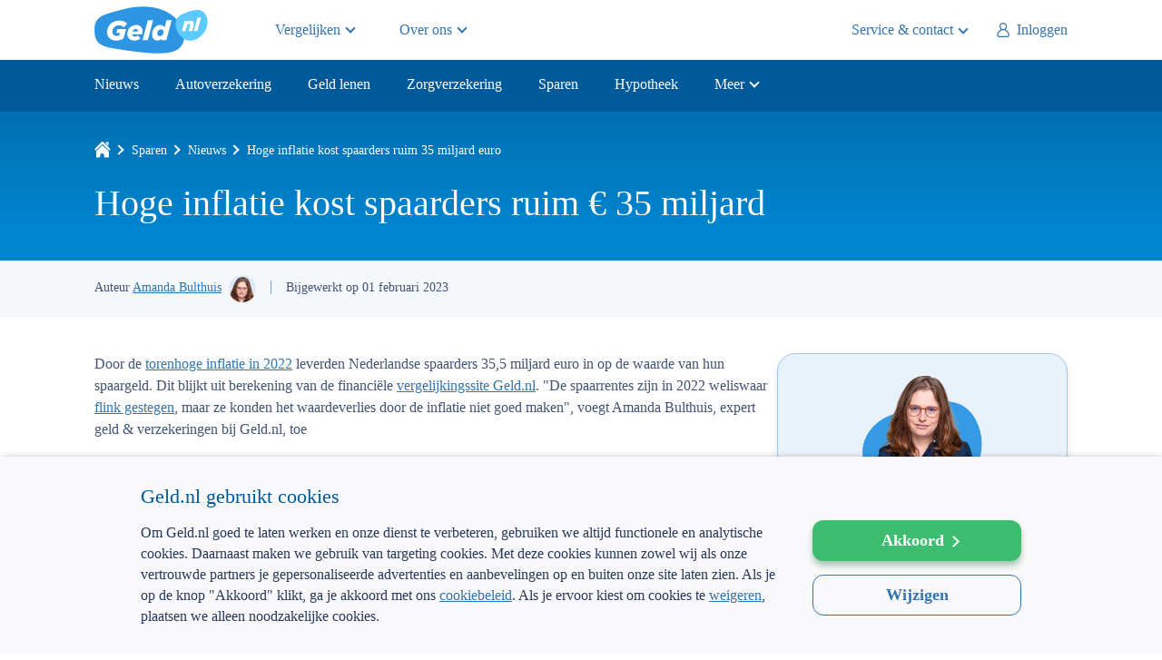

--- FILE ---
content_type: text/html; charset=utf-8
request_url: https://www.geld.nl/sparen/nieuws/hoge-inflatie-kost-spaarders-miljarden
body_size: 19583
content:
<!DOCTYPE html><html lang=nl><head><meta http-equiv=X-UA-Compatible content="IE=EDGE"><meta charset=utf-8><meta name=viewport content="width=device-width, initial-scale=1.0"><meta class=swiftype name=description data-type=string content="De inflatie voor 2022 was 10 procent. Ondanks de stijgende spaarrentes, leverden spaarders 35,5 miljard euro in op de waarde van hun spaargeld."><meta name=apple-mobile-web-app-title content=Geld.nl><link rel=preload href=//cdn.cookie-script.com/s/de6179eb1b780588d0c5a19dd4f9a0c2.js as=script><script charset=UTF-8 src=//cdn.cookie-script.com/s/de6179eb1b780588d0c5a19dd4f9a0c2.js></script><link rel=preload as=font crossorigin=anonymous type=font/woff href=https://www.geld.nl/assets/fonts/Roboto-Bold.woff><link rel=preload as=font crossorigin=anonymous type=font/woff href=https://www.geld.nl/assets/fonts/Roboto-Medium.woff><link rel=preload as=font crossorigin=anonymous type=font/woff href=https://www.geld.nl/assets/fonts/Roboto-Regular.woff><link rel=preload as=font crossorigin=anonymous type=font/woff href=https://www.geld.nl/assets/fonts/Roboto-Light.woff><script>(function(w,d,s,l,i){w[l]=w[l]||[];w[l].push({'gtm.start':new Date().getTime(),event:'gtm.js'});var f=d.getElementsByTagName(s)[0],j=d.createElement(s),dl=l!=='dataLayer'?'&l='+l:'';j.async=true;j.src='https://www.googletagmanager.com/gtm.js?id='+i+dl;f.parentNode.insertBefore(j,f);})(window,document,'script','dataLayer','GTM-NGLPSM');</script><title>Hoge inflatie kost spaarders ruim 35 miljard euro | Geld.nl</title><link rel=icon type=image/png sizes=16x16 href=https://www.geld.nl/assets/images/sites/geld/icons/favicon-32x32.png><style>footer{background-color:#ddebf9;color:#005998}footer strong{font-family:'robotomedium';font-weight:normal}footer a{color:#005998;text-decoration:underline}footer .footercontact{background-color:#e9f2fb;color:#005998}footer .footercontact .footercontact__wrapper{max-width:1120px;margin:0 auto;padding:40px 24px 0;font-size:0;display:flex;flex-direction:column}@media(min-width:768px){footer .footercontact .footercontact__wrapper{padding:60px 24px 0;flex-direction:row;gap:18px}}footer .footercontact .footercontact__wrapper .footercontact__title{color:#005998;font-family:'latobold';font-size:17px;line-height:23px;margin-bottom:8px;display:block}@media(min-width:768px){footer .footercontact .footercontact__wrapper .footercontact__title{font-size:20px;line-height:24px;margin-bottom:16px}}footer .footercontact .footercontact__wrapper p{color:#415375;font-family:'latoregular';font-size:16px;line-height:24px;margin:0 0 16px}footer .footercontact .footercontact__wrapper .footercontact__image{order:2}@media(min-width:768px){footer .footercontact .footercontact__wrapper .footercontact__image{width:35%;order:1;min-width:254px}}@media(min-width:1024px){footer .footercontact .footercontact__wrapper .footercontact__image{width:40%}}footer .footercontact .footercontact__wrapper .footercontact__image .service__team{display:block;margin:0 auto}@media(min-width:768px){footer .footercontact .footercontact__wrapper .footercontact__image .service__team{margin:0;width:254px;height:auto;display:block}}footer .footercontact .footercontact__wrapper .footercontact__help{margin:0 0 16px}@media(min-width:768px){footer .footercontact .footercontact__wrapper .footercontact__help{width:34%;margin:0;padding:0;display:inline-block;vertical-align:top;order:2}}@media(min-width:1024px){footer .footercontact .footercontact__wrapper .footercontact__help{width:36%}}footer .footercontact .footercontact__wrapper .footercontact__help a{color:#3174af;font-family:'latoregular';font-size:14px;line-height:22px;display:block;text-decoration:none;position:relative}@media(min-width:360px) and (max-width:767px){footer .footercontact .footercontact__wrapper .footercontact__help a{display:inline-block;width:50%}}@media(min-width:768px){footer .footercontact .footercontact__wrapper .footercontact__help a{font-size:16px;line-height:24px}}footer .footercontact .footercontact__wrapper .footercontact__help a:not(:last-child){margin:0 0 4px}footer .footercontact .footercontact__wrapper .footercontact__help a:before{content:"";margin:0 8px 0 0;border-style:solid;border-color:#fa8700;width:7px;height:7px;border-width:2px 2px 0 0;display:inline-block;-webkit-transform:rotate(45deg);transform:rotate(45deg)}footer .footercontact .footercontact__wrapper .footercontact__help a:hover{text-decoration:underline}footer .footercontact .footercontact__wrapper .footercontact__newsletter{display:none}@media(min-width:768px){footer .footercontact .footercontact__wrapper .footercontact__newsletter{width:220px;min-width:220px;order:3;display:inline-block;vertical-align:top;margin:0}}@media(min-width:1024px){footer .footercontact .footercontact__wrapper .footercontact__newsletter{min-width:345px}}footer .footercontact .footercontact__wrapper .footercontact__newsletter .button{height:40px;line-height:40px;text-decoration:none}@media(min-width:768px){footer .footercontact .footercontact__wrapper .footercontact__newsletter .button{font-size:16px}}footer .footermodule{background:#e9f2fb}footer .footermodule .footermodule__wrapper{max-width:1018px;margin:0 auto;padding:40px 24px;font-size:0;display:flex;flex-direction:column}@media(min-width:610px){footer .footermodule .footermodule__wrapper{padding:32px 24px 0;display:grid;grid-template-columns:254px 1fr;grid-template-rows:auto;grid-column-gap:62px;grid-row-gap:0}}@media(min-width:1024px){footer .footermodule .footermodule__wrapper{grid-template-columns:254px 1fr 253px;grid-column-gap:96px}}footer .footermodule .footermodule__wrapper .footermodule__image{order:2}footer .footermodule .footermodule__wrapper .footermodule__image img{display:block;margin:32px auto 0}@media(min-width:610px){footer .footermodule .footermodule__wrapper .footermodule__image img{margin:0 auto;width:254px;height:auto}}footer .footermodule .footermodule__wrapper .footermodule__help{order:1}@media(min-width:610px){footer .footermodule .footermodule__wrapper .footermodule__help{grid-area:1/2/1/2;margin-top:32px}}footer .footermodule .footermodule__wrapper .footermodule__help>span{color:#005998;font-family:'latobold';font-size:17px;line-height:23px;margin-bottom:8px;display:block}@media(min-width:768px){footer .footermodule .footermodule__wrapper .footermodule__help>span{font-size:20px;line-height:24px;margin-bottom:16px}}footer .footermodule .footermodule__wrapper .footermodule__help p{color:#415375;font-family:'latoregular';font-size:14px;line-height:22px;margin:0}@media(min-width:768px){footer .footermodule .footermodule__wrapper .footermodule__help p{font-size:16px;line-height:24px}}footer .footermodule .footermodule__wrapper .footermodule__help p a{color:#415375;font-family:'latoregular';font-size:14px;line-height:22px}@media(min-width:768px){footer .footermodule .footermodule__wrapper .footermodule__help p a{font-size:16px;line-height:24px}}footer .footermodule .footermodule__wrapper .footermodule__logo{order:3;margin:0 -24px -40px;background:#ddebf9;padding-bottom:40px;padding:24px 0}@media(min-width:610px){footer .footermodule .footermodule__wrapper .footermodule__logo{grid-area:2/1/2/3;align-self:end;margin:0 -24px;padding:24px 0}}@media(min-width:1024px){footer .footermodule .footermodule__wrapper .footermodule__logo{grid-area:1/3/1/3;align-self:flex-start;margin:0;background:none;padding:0}}footer .footermodule .footermodule__wrapper .footermodule__logo img{margin:0 auto 16px;display:block}@media(min-width:1024px){footer .footermodule .footermodule__wrapper .footermodule__logo img{width:190px;height:auto;margin:32px auto 24px}}footer .footermodule .footermodule__wrapper .footermodule__logo .footermodule__afm-kifid{font-size:0;display:flex;justify-content:center}footer .footermodule .footermodule__wrapper .footermodule__logo .footermodule__afm-kifid .footermodule__afm,footer .footermodule .footermodule__wrapper .footermodule__logo .footermodule__afm-kifid .footermodule__kifid{display:inline-block;font-size:12px;line-height:20px;color:#415375;font-family:'latoregular'}@media(min-width:1024px){footer .footermodule .footermodule__wrapper .footermodule__logo .footermodule__afm-kifid .footermodule__afm,footer .footermodule .footermodule__wrapper .footermodule__logo .footermodule__afm-kifid .footermodule__kifid{font-size:14px;line-height:22px}}footer .footermodule .footermodule__wrapper .footermodule__logo .footermodule__afm-kifid .footermodule__kifid img{display:inline-block;vertical-align:top;height:15px;margin:3px 5px 0}@media(min-width:1024px){footer .footermodule .footermodule__wrapper .footermodule__logo .footermodule__afm-kifid .footermodule__kifid img{width:50px;height:19px;margin:2px 5px 0}}footer .footermodule .footermodule__wrapper .footermodule__logo .footermodule__afm-kifid .footermodule__afm{border-right:1px solid #a1c8eb;padding:0 8px 0 0}footer .footertop .footertop__wrapper{padding:40px 24px;max-width:1120px;margin:0 auto;font-size:0}@media(min-width:580px) and (max-width:767px){footer .footertop .footertop__wrapper .footertop__left,footer .footertop .footertop__wrapper .footertop__center{width:50%;display:inline-block;vertical-align:top}footer .footertop .footertop__wrapper .footertop__left{padding-right:10px}footer .footertop .footertop__wrapper .footertop__center{padding-left:10px}}@media(min-width:768px){footer .footertop .footertop__wrapper{display:flex;padding:48px 24px;gap:18px}footer .footertop .footertop__wrapper .footertop__left{width:35%;min-width:254px}footer .footertop .footertop__wrapper .footertop__center{width:34%;position:relative}footer .footertop .footertop__wrapper .footertop__right{width:220px;position:relative}}@media(min-width:1024px){footer .footertop .footertop__wrapper .footertop__left{width:40%}footer .footertop .footertop__wrapper .footertop__center{width:36%}footer .footertop .footertop__wrapper .footertop__right{width:380px}}footer .footertop .footertop__wrapper .footertop__left,footer .footertop .footertop__wrapper .footertop__center,footer .footertop .footertop__wrapper .footertop__right{margin:0 0 24px;padding:0}@media(min-width:768px){footer .footertop .footertop__wrapper .footertop__left,footer .footertop .footertop__wrapper .footertop__center,footer .footertop .footertop__wrapper .footertop__right{margin:0}}footer .footertop .footertop__wrapper .footertop__left span,footer .footertop .footertop__wrapper .footertop__center span,footer .footertop .footertop__wrapper .footertop__right span{color:#005998;font-family:'latobold';font-size:17px;line-height:23px;margin:0 0 8px;display:block}@media(min-width:768px){footer .footertop .footertop__wrapper .footertop__left span,footer .footertop .footertop__wrapper .footertop__center span,footer .footertop .footertop__wrapper .footertop__right span{font-size:20px;line-height:24px;margin:0 0 16px}}footer .footertop .footertop__wrapper .footertop__left span.footertop__left-header,footer .footertop .footertop__wrapper .footertop__center span.footertop__left-header,footer .footertop .footertop__wrapper .footertop__right span.footertop__left-header{margin-top:24px}footer .footertop .footertop__wrapper .footertop__left a,footer .footertop .footertop__wrapper .footertop__center a,footer .footertop .footertop__wrapper .footertop__right a{color:#3174af;font-family:'latoregular';font-size:14px;line-height:22px;display:block;text-decoration:none;position:relative}@media(min-width:768px){footer .footertop .footertop__wrapper .footertop__left a,footer .footertop .footertop__wrapper .footertop__center a,footer .footertop .footertop__wrapper .footertop__right a{font-size:16px;line-height:24px}}footer .footertop .footertop__wrapper .footertop__left a:not(:last-child),footer .footertop .footertop__wrapper .footertop__center a:not(:last-child),footer .footertop .footertop__wrapper .footertop__right a:not(:last-child){margin:0 0 4px}@media(min-width:768px){footer .footertop .footertop__wrapper .footertop__left a:not(:last-child),footer .footertop .footertop__wrapper .footertop__center a:not(:last-child),footer .footertop .footertop__wrapper .footertop__right a:not(:last-child){margin:0 0 8px}}footer .footertop .footertop__wrapper .footertop__left a:before,footer .footertop .footertop__wrapper .footertop__center a:before,footer .footertop .footertop__wrapper .footertop__right a:before{content:"";margin:8px 8px 0 0;border-style:solid;border-color:#fa8700;width:6px;height:6px;border-width:2px 2px 0 0;display:inline-block;vertical-align:top;-webkit-transform:rotate(45deg);transform:rotate(45deg)}footer .footertop .footertop__wrapper .footertop__left a:hover,footer .footertop .footertop__wrapper .footertop__center a:hover,footer .footertop .footertop__wrapper .footertop__right a:hover{text-decoration:underline}footer .footertop .footertop__wrapper .footertop__right{position:relative;margin:0}@media(min-width:768px){footer .footertop .footertop__wrapper .footertop__right{display:flex;flex-direction:column;justify-content:space-between;min-width:220px}}@media(min-width:1024px){footer .footertop .footertop__wrapper .footertop__right{min-width:345px}}footer .footertop .footertop__wrapper .footertop__right span{color:#005998;font-family:'latobold';font-size:17px;line-height:23px;margin:0 0 8px;display:block}@media(min-width:768px){footer .footertop .footertop__wrapper .footertop__right span{font-size:20px;line-height:24px;margin-bottom:16px}}footer .footertop .footertop__wrapper .footertop__right p{color:#415375;font-family:'latoregular';font-size:14px;line-height:22px;margin:0}@media(min-width:768px){footer .footertop .footertop__wrapper .footertop__right p{font-size:16px;line-height:24px}}footer .footertop .footertop__wrapper .footertop__right .geld__logo{display:block;margin:16px auto 16px}@media(min-width:1024px){footer .footertop .footertop__wrapper .footertop__right .geld__logo{width:190px;height:auto;margin:19px auto 24px}}footer .footertop .footertop__wrapper .footertop__right .footertop__afm,footer .footertop .footertop__wrapper .footertop__right .footertop__kifid{color:#415375;font-family:'latoregular';font-size:12px;line-height:20px;margin:0}@media(min-width:1024px){footer .footertop .footertop__wrapper .footertop__right .footertop__afm,footer .footertop .footertop__wrapper .footertop__right .footertop__kifid{font-size:14px;line-height:22px}}footer .footertop .footertop__wrapper .footertop__right .footertop__kifid img{margin:0 5px 0;display:inline-block;vertical-align:middle;height:15px}@media(min-width:1024px){footer .footertop .footertop__wrapper .footertop__right .footertop__kifid img{width:50px;height:19px}}footer .footertop .footertop__wrapper .footertop__right .footertop__instanties{display:flex;justify-content:center}footer .footertop .footertop__wrapper .footertop__right .footertop__afm{border-right:1px solid #a1c8eb;padding:0 8px 0 0;margin:0}footer .footerbottom{background-color:#369ae5}footer .footerbottom .footerbottom__wrapper{padding:24px;margin:0 auto;max-width:1150px;text-align:center;font-size:0}footer .footerbottom .footerbottom__wrapper span{color:#fff;text-align:center;font-family:'latoregular';font-size:12px;line-height:20px;display:inline-block}@media(min-width:768px){footer .footerbottom .footerbottom__wrapper span{font-size:14px;line-height:22px}}footer .footerbottom .footerbottom__wrapper span:not(:last-child){margin:0 5px 0 0}footer .footerbottom .footerbottom__wrapper span a{color:#fff;text-decoration:none}.funnel footer .footermodule,.aanvraagstraat footer .footermodule{background:#ddebf9}.button{border:0;font-family:'latobold';font-size:16px;line-height:45px;height:45px;width:fit-content;color:#fff;text-align:center;transition:background-color .3s;border-radius:12px;padding:0 24px;cursor:pointer;display:block;text-decoration:none;white-space:nowrap}@media(min-width:768px){.button{font-size:18px;line-height:50px;height:50px}}.button:after{content:'';height:6px;width:6px;border:solid #fff;border-width:0 2px 2px 0;display:inline-block;transform:rotate(-45deg);margin:0 0 0 5px;position:relative;top:-1px}@media(min-width:768px){.button:after{height:7px;width:7px}}.button.button__primary{background-color:#3dbd70;box-shadow:0 5px 6px rgba(24,106,52,.35)}.button.button__primary:hover,.button.button__primary:focus{background-color:#49a06c}.button.button__primary:active{box-shadow:none}.button.button__primary.button__orange{background-color:#fa8700;box-shadow:0 5px 6px 0 rgba(122,68,6,.35)}.button.button__secondary{color:#3174af;background-color:#fff;border:1px solid #75a5cf;line-height:34px;height:36px;font-family:'latoregular';font-size:14px;padding:0 16px}@media(min-width:768px){.button.button__secondary{font-size:16px}}.button.button__secondary:after{margin:-3px 0 0 8px;border-color:#3174af}.button.button__tertiary{color:#3174af;background-color:#fff;line-height:32px;height:32px;font-family:'latobold';font-size:14px;box-shadow:0 1px 10px 0 rgba(0,0,0,.1)}@media(min-width:768px){.button.button__tertiary{font-size:16px;line-height:34px;height:34px}}.button.button__tertiary:after{content:none}.button[disabled],.button.button__disabled{pointer-events:none!important;box-shadow:none!important;background-color:#b8b8b8!important;color:#fff!important}.button[disabled]:hover,.button.button__disabled:hover,.button[disabled]:focus,.button.button__disabled:focus{background-color:#b8b8b8!important;color:#fff!important}.modal{font-family:'latoregular';color:#415375;font-size:14px;line-height:22px;background-color:#fff;border:0;border-radius:20px;padding:0;min-width:300px;max-width:670px;width:calc(100% - 20px);z-index:99999999;box-shadow:0 5px 10px 0 rgba(0,0,0,.1)}@media(min-width:768px){.modal{font-size:16px;line-height:24px}}.modal::backdrop{background-color:rgba(4,77,130,.6);backdrop-filter:blur(7.5px)}.modal .modal__close{position:absolute;top:22px;right:16px;cursor:pointer;font-weight:normal;display:inline-block;width:12px;height:12px;border:0;background:none;text-indent:-9999px;z-index:9}.modal .modal__close:before,.modal .modal__close:after{content:'';height:12px;border-left:2px solid #3174af;position:absolute;top:0;left:5px}.modal .modal__close:before{transform:rotate(-45deg)}.modal .modal__close:after{transform:rotate(45deg)}.modal .modal__close:focus-visible{outline:0}.modal .modal__content{max-height:90vh;overflow-x:hidden;overflow-y:auto;position:relative;padding:16px 16px 0}@media(min-width:768px){.modal .modal__content{padding:32px 32px 0}}.modal .modal__content #modal__title{font-family:'latobold';display:block;width:calc(100% - 35px);margin:0 0 4px;color:#005998;font-size:20px;line-height:26px}@media(min-width:768px){.modal .modal__content #modal__title{font-size:22px;line-height:29px;margin:0 0 8px}}.modal .modal__content #modal__text{display:block}.modal .modal__content #modal__text p{font-size:14px;line-height:20px;margin:0}@media(min-width:768px){.modal .modal__content #modal__text p{font-size:16px;line-height:23px}}.modal .modal__content #modal__text p:not(:last-child){margin:0 0 8px}@media(min-width:768px){.modal .modal__content #modal__text p:not(:last-child){margin:0 0 16px}}.modal .modal__content #modal__text p a:not(.button){color:#3174af}.modal .modal__content #modal__text p+.accordion{margin-top:24px}@media(min-width:768px){.modal .modal__content #modal__text p+.accordion{margin-top:32px}}.modal .modal__content #modal__text ul,.modal .modal__content #modal__text ol{padding-left:20px;margin:0 0 16px}.modal .modal__content #modal__text ul li,.modal .modal__content #modal__text ol li{font-size:14px;line-height:20px;font-family:'latoregular'}@media(min-width:768px){.modal .modal__content #modal__text ul li,.modal .modal__content #modal__text ol li{font-size:16px;line-height:22px}}.modal .modal__content #modal__text ul li:not(:last-child),.modal .modal__content #modal__text ol li:not(:last-child){margin:0 0 16px}.modal .modal__content #modal__text ul li label,.modal .modal__content #modal__text ol li label{display:inline-block;vertical-align:top;width:230px}.modal .modal__content #modal__text ul li span,.modal .modal__content #modal__text ol li span{display:inline-block;vertical-align:top;font-family:'latoregular'!important}.modal .modal__content #modal__text .modal__subtitle{font-size:16px;line-height:22px;font-family:'latobold';display:block;color:#005998;margin:24px 0 8px}@media(min-width:768px){.modal .modal__content #modal__text .modal__subtitle{font-size:18px;line-height:24px;margin:32px 0 15px}}.modal .modal__content #modal__text .modal__subtitle-small{font-weight:700;display:block;margin:0 0 10px}.modal .modal__content #modal__text .modal-top{margin:0 0 8px}@media(min-width:768px){.modal .modal__content #modal__text .modal-top{margin:0 0 16px}}.modal .modal__content #modal__text .modal-top picture{display:inline-block;vertical-align:middle}.modal .modal__content #modal__text .modal-top h3{display:inline-block;vertical-align:middle;width:calc(100% - 130px);font-weight:normal;color:#27395a;font-family:'latobold';font-size:18px;line-height:24px;margin:0 0 0 12px}.modal .modal__content #modal__text a:not(.button){color:#3174af}.modal .modal__content #modal__text>:last-child{margin:0 0 16px}@media(min-width:768px){.modal .modal__content #modal__text>:last-child{margin:0 0 32px}}.modal .modal__content #modal__text .modal__show-more{display:block;text-decoration:underline;cursor:pointer;margin-bottom:32px}.modal .modal__content #modal__text .modal__show-more:after{content:'';border:solid #3174af;border-width:0 2px 2px 0;display:inline-block;padding:3px;transform:rotate(45deg);margin:0 0 0 5px;position:relative;top:-2px}.modal .modal__content #modal__text .modal__show-more.active:after{transform:rotate(-135deg);top:1px}.modal .modal__content #modal__text .modal__show-more-content{display:none}.modal .modal__content #modal__text .modal__show-more-content.active{display:block;margin:20px 0}@media(min-width:500px){.modal .modal__content #modal__text .modal__show-more-content.active p:last-child{max-width:calc(100% - 110px)}}@media(min-width:768px){.modal .modal__content #modal__text .modal__show-more-content.active p:last-child{max-width:calc(100% - 140px)}}.modal .modal__content #modal__text .modal__disclaimer{font-size:14px;font-style:italic;display:block;margin:15px 0 16px}@media(min-width:768px){.modal .modal__content #modal__text .modal__disclaimer{font-size:16px;margin:15px 0 32px}}.modal .modal__content #modal__text .accordion p:first-child{margin-top:8px}@media(min-width:768px){.modal .modal__content #modal__text .accordion p:first-child{margin-top:16px}}.modal.video__modal{max-width:800px}.modal.video__modal .modal__content #modal__title{margin-bottom:30px}.modal.video__modal .modal__content .modal__expert{display:none}.modal.video__modal .modal__content .video__container{position:relative;width:100%;height:0;padding-bottom:56.25%;margin-bottom:30px}.modal.video__modal .modal__content .video__container iframe{position:absolute;top:0;left:0;width:100%;height:100%;border:0}.modal.modal__no-image .modal__content .modal__expert{display:none}.modal.modal__no-image .modal__content #modal__text .accordion .accordion__content p:first-child{margin:15px 0}.#modalSecond{z-index:9999999999}.info{background-image:url(https://www.geld.nl/assets/images/sites/geld/_webp/icons/icon-more-info-18x18.svg);background-repeat:no-repeat;background-position:center;width:18px;height:18px;background-size:18px auto;vertical-align:middle;display:inline-block;cursor:pointer;color:transparent;margin:-1px 0 0 5px}.info.donker{background-image:url(https://www.geld.nl/assets/images/sites/geld/_webp/icons/icon-info-dark.webp);width:15px;height:15px;background-size:15px auto}.info.white{background-image:url(https://www.geld.nl/assets/images/sites/geld/_webp/icons/icon-info-white.webp);width:15px;height:15px;background-size:15px auto}.info:focus{border:1px solid #000;border-radius:50%}html,body{height:100%}body{margin:0}#webchat_container{display:none;max-width:400px;width:100%;position:fixed;bottom:20px;z-index:999;right:20px;border-radius:20px;box-shadow:0 7px 29px 0 rgba(0,0,0,.12)}@media(max-width:599px){#webchat_container{width:100%;top:10px;right:10px;width:calc(100% - 20px);height:calc(100% - 76px);left:10px;max-width:none}}#webchat_container section{background:#fff;border-radius:0;width:100%;max-width:none}#webchat_container .webchat__basic-transcript__scrollable{background:#fff}#webchat_container .webchat__send-box-text-box__input,#webchat_container .webchat__activity-status--slotted,#webchat_container .webchat__text-content__markdown p{font-size:14px;line-height:20px}#webchat_container .webchat__text-content{font-size:14px;line-height:20px}#webchat_container .webchat__send-box__main{border-top:1px solid #a1c8eb;border-radius:0 0 20px 20px}#webchat_container .webchat__initialsAvatar.webchat__initialsAvatar--fromUser{background:none}#webchat_container .webchat__send-box-text-box__input::placeholder{color:#ababab;opacity:1}#webchat_container .webchat__send-box-text-box__input:-ms-input-placeholder{color:#ababab}#webchat_container .webchat__send-box-text-box__input::-ms-input-placeholder{color:#ababab}#webchat_container #webchat{overflow:hidden;height:60vh;border-radius:0 0 20px 20px}@media(max-width:599px){#webchat_container #webchat{height:100%}}#webchat_container .webchat__title{font-family:'robotomedium';font-style:normal;font-weight:normal;font-size:19px;line-height:24px;color:#fff}#webchat_container #banner{background-color:#369ae5;color:#fff;font-weight:600;height:56px;padding:0 16px;display:flex;justify-content:space-between;align-items:center;position:relative;border-radius:20px 20px 0 0}#webchat_container #chatwindow{height:75%;width:75%;overflow:hidden;position:fixed}#webchat_container .webchat__send-box-text-box__input,#webchat_container .webchat__bubble__content,#webchat_container .webchat__stacked-layout__status,#webchat_container .react-film__filmstrip__item{font-size:14px!important;line-height:20px}#webchat_container .webchat__send-box-text-box__input a,#webchat_container .webchat__bubble__content a,#webchat_container .webchat__stacked-layout__status a,#webchat_container .react-film__filmstrip__item a{color:#3174af}#webchat_container .webchat__bubble__content{border:0!important}#webchat_container .webchat__bubble--from-user .webchat__bubble__content{border:0!important;min-height:38px!important}#webchat_container .react-film__filmstrip__item button{cursor:pointer;padding:6px 10px}#webchat_container .webchat__suggested-actions.webchat__suggested-actions--carousel-layout .webchat__suggested-actions__carousel .webchat__suggested-actions__item-box{padding:5px 2px}#webchat_container .webchat__suggested-actions.webchat__suggested-actions--carousel-layout .webchat__suggested-actions__carousel .react-film__flipper .react-film__flipper__body{background:#369ae5}#webchat_container .webchat__icon-button{cursor:pointer}#webchat_container .webchat__icon-button:hover .webchat__icon-button__shade{background:#fff}.openChat{z-index:99998;position:fixed;bottom:20px;right:20px;color:#fff;border:0;border-radius:50%;width:50px;height:50px;cursor:pointer;display:none;justify-content:center;align-items:center;background:linear-gradient(180deg,#65b8f5 0,#369ae5 38.5%,#0a71bd 100%);filter:drop-shadow(0 5px 11px rgba(0,0,0,.2))}@media(min-width:768px){.openChat{display:flex}}.openChat img{margin-top:5px}.closeChat{position:absolute;top:17px;display:block;font-size:27px;cursor:pointer;font-weight:normal;z-index:99;border:0;width:24px;height:24px;line-height:22px;text-align:center;text-decoration:none;color:#fff;right:15px;font-family:'robotoregular'}.bg__ffffff{background-color:#fff}.bg__f6f6f6{background-color:#f6f6f6}.bg__f7fbff{background-color:#f7fbff}.bg__eef4ff{background-color:#eef4ff}.bg__f7f2e6{background-color:#f7f2e6}.bg__e9f2fb{background-color:#e9f2fb}.bg__f9fafb{background-color:#f9fafb}.bg__f5f8fb{background-color:#f5f8fb}::-webkit-scrollbar{width:8px;height:8px;transition:1s}::-webkit-scrollbar-thumb{background-color:rgba(127,127,127,.6);background-clip:padding-box;border:0 solid transparent;border-radius:15px;transition:1s}::-webkit-scrollbar-thumb:vertical:hover,::-webkit-scrollbar-thumb:horizontal:hover{background-color:#6e6e6e;transition:.3s}::-webkit-scrollbar-track{background-color:transparent}::-webkit-scrollbar-thumb:vertical:active,::-webkit-scrollbar-thumb:horizontal:active{background:#5f5b5b}::-webkit-scrollbar-corner{background:none}@charset "UTF-8";@font-face{font-family:'robotolight';font-display:fallback;src:url('https://www.geld.nl/assets/fonts/Roboto-Light.eot?');src:url('https://www.geld.nl/assets/fonts/Roboto-Light.eot?#iefix') format('embedded-opentype'),url('https://www.geld.nl/assets/fonts/Roboto-Light.woff') format('woff'),url('https://www.geld.nl/assets/fonts/Roboto-Light.ttf') format('truetype'),url('https://www.geld.nl/assets/fonts/Roboto-Light.#robotolight') format('svg');font-weight:normal;font-style:normal}@font-face{font-family:'robotoregular';font-display:fallback;src:url('https://www.geld.nl/assets/fonts/Roboto-Regular.eot?');src:url('https://www.geld.nl/assets/fonts/Roboto-Regular.eot?#iefix') format('embedded-opentype'),url('https://www.geld.nl/assets/fonts/Roboto-Regular.woff') format('woff'),url('https://www.geld.nl/assets/fonts/Roboto-Regular.ttf') format('truetype'),url('https://www.geld.nl/assets/fonts/Roboto-Regular.#robotoregular') format('svg');font-weight:normal;font-style:normal}@font-face{font-family:'robotomedium';font-display:fallback;src:url('https://www.geld.nl/assets/fonts/Roboto-Medium.eot?');src:url('https://www.geld.nl/assets/fonts/Roboto-Medium.eot?#iefix') format('embedded-opentype'),url('https://www.geld.nl/assets/fonts/Roboto-Medium.woff') format('woff'),url('https://www.geld.nl/assets/fonts/Roboto-Medium.ttf') format('truetype'),url('https://www.geld.nl/assets/fonts/Roboto-Medium.#robotomedium') format('svg');font-weight:normal;font-style:normal}@font-face{font-family:'robotobold';font-display:fallback;src:url('https://www.geld.nl/assets/fonts/Roboto-Bold.eot?');src:url('https://www.geld.nl/assets/fonts/Roboto-Bold.eot?#iefix') format('embedded-opentype'),url('https://www.geld.nl/assets/fonts/Roboto-Bold.woff') format('woff'),url('https://www.geld.nl/assets/fonts/Roboto-Bold.ttf') format('truetype'),url('https://www.geld.nl/assets/fonts/Roboto-Bold.#robotobold') format('svg');font-weight:normal;font-style:normal}@font-face{font-family:'latolight';font-display:fallback;src:url('https://www.geld.nl/assets/fonts/Lato-Light.ttf');font-weight:normal;font-style:normal}@font-face{font-family:'latoregular';font-display:fallback;src:url('https://www.geld.nl/assets/fonts/Lato-Regular.ttf');font-weight:normal;font-style:normal}@font-face{font-family:'latobold';font-display:fallback;src:url('https://www.geld.nl/assets/fonts/Lato-Bold.ttf');font-weight:normal;font-style:normal}@font-face{font-family:'latoblack';font-display:fallback;src:url('https://www.geld.nl/assets/fonts/Lato-Black.ttf');font-weight:normal;font-style:normal}body{margin:0;font-size:0;min-width:320px;background-color:#fff}div,input,label,a,ul,ol,li,i,aside,section{-webkit-box-sizing:border-box;-moz-box-sizing:border-box;box-sizing:border-box}ol,ul{padding:0}a{color:#3174af}#scrollUp{display:none}#scrollUp.show{display:inline-block;position:fixed;bottom:10px;right:10px;width:50px;height:50px;background-color:#27395a;cursor:pointer;opacity:.4;z-index:10}#scrollUp.show:hover{opacity:1}#scrollUp:before{content:'';display:inline-block;border-style:solid;border-color:#fff;width:20px;height:20px;border-width:5px 5px 0 0;position:absolute;left:15px;top:19px;transform:rotate(-45deg)}*{box-sizing:border-box}body.modal-open.search{overflow:hidden}.modal .modal__box.no-expert .modal__expert{display:none}.modal .modal__box.no-expert .modal__content #modal__text .disclaimer{margin:15px 0 20px;font-style:italic}@media(min-width:768px){.modal .modal__box.no-expert .modal__content #modal__text .disclaimer{margin:15px 0 40px}}.modal .modal__box.no-expert .modal__content #modal__text .accordion .accordion__content p:first-child{margin:15px 0}.search-wrapper{position:absolute;left:0;top:0;width:100%;opacity:0;visibility:hidden;transition:visibility 0s linear .25s,opacity .25s 0s,transform .25s;z-index:99999999;background-color:rgba(0,0,0,.5);overflow-x:hidden;overflow-y:auto;height:100%}.search-wrapper.visible{opacity:1;visibility:visible;transition:visibility 0s linear 0s,opacity .25s 0s,transform .25s}.search-wrapper .title{background:#337ab7;height:60px;padding:10px 20px;font-family:'robotoregular';font-size:24px;color:#fff;line-height:40px}@media all and (min-width:768px){.search-wrapper .title{padding:10px 30px}}.search-wrapper .close{background:url(https://www.geld.nl/assets/images/sites/geld/icons/icon-cross-with-white-circle.png) no-repeat;background-size:29px;width:29px;height:29px;position:absolute;right:20px;top:15px;text-indent:-9999px}@media all and (min-width:768px){.search-wrapper .close{right:30px}}.search-wrapper .close:before,.search-wrapper .close:after{content:none}.search-wrapper .search-content{font-family:'robotoregular';font-size:16px;background-color:#fff;position:relative;border-radius:2px;min-width:300px;max-width:640px;margin:0;width:calc(100% - 20px);color:#27395a;overflow-y:scroll;max-height:100vh}.search-wrapper .search-content .inner-content{padding:40px 20px}@media all and (min-width:768px){.search-wrapper .search-content .inner-content{padding:40px 30px}}.search-wrapper .search-content .inner-content label[for="txtZoekenInline"]{font-size:24px;font-family:'robotoregular';line-height:29px;margin:0 0 15px;display:block}.search-wrapper .search-content .inner-content .zoeken{position:relative;margin:0 0 20px;max-width:580px}.search-wrapper .search-content .inner-content .zoeken input{height:50px;padding:6px 15px 4px;border-radius:3px;border:1px solid #3d5785;border-radius:5px;color:#27395a;background:#fff;font-size:18px;line-height:22px;width:100%;max-width:580px;margin:0}.search-wrapper .search-content .inner-content .zoeken input:focus-visible{outline:0}.search-wrapper .search-content .inner-content .zoeken input::-webkit-search-cancel-button{display:none}.search-wrapper .search-content .inner-content .zoeken input::-webkit-input-placeholder{color:#ababab;font-size:18px;line-height:22px}.search-wrapper .search-content .inner-content .zoeken input::-moz-placeholder{color:#ababab;font-size:18px;line-height:22px}.search-wrapper .search-content .inner-content .zoeken input:-ms-input-placeholder{color:#ababab;font-size:18px;line-height:22px}.search-wrapper .search-content .inner-content .zoeken input:-moz-placeholder{color:#ababab;font-size:18px;line-height:22px}.search-wrapper .search-content .inner-content .zoeken .icon-search{color:#27395a;position:absolute;top:14px;right:15px;width:21px;height:22px;background:url(https://www.geld.nl/assets/images/sites/geld/icons/icon-search-337ab7-42x44.png) no-repeat;background-size:22px auto;cursor:pointer;border:0;padding:0}.search-wrapper .search-content .inner-content .nrofResults{font-size:14px;font-family:'robotoregular';line-height:21px;color:#27395a;display:block;margin:0 0 30px}.search-wrapper .search-content .inner-content .results div{margin:0 0 30px}.search-wrapper .search-content .inner-content .results .title{padding:0;background:none;font-size:17px;height:auto;font-family:'robotomedium';line-height:27px;color:#27395a;display:block}.search-wrapper .search-content .inner-content .results a{text-decoration:none}.search-wrapper .search-content .inner-content .results .link{font-size:16px;color:#337ab7;font-family:'robotoregular';line-height:23px;display:block;margin:0 0 5px;text-decoration:underline;overflow:hidden;white-space:nowrap;text-overflow:ellipsis}@media all and (min-width:450px){.search-wrapper .search-content .inner-content .results .link{overflow:visible;white-space:normal}}.search-wrapper .search-content .inner-content .results p{font-size:16px;font-family:'robotoregular';line-height:23px;color:#27395a;margin:0}.search-wrapper .search-content .inner-content .results p b{font-weight:normal;font-family:'robotomedium'}.search-wrapper .search-content .inner-content .pager{margin:50px 0 0;text-align:center;display:block}.search-wrapper .search-content .inner-content .pager a{color:#337ab7;font-size:17px;margin:0 10px 0 0;display:inline-block;line-height:27px;font-family:'robotoregular';text-decoration:none}.search-wrapper .search-content .inner-content .pager a.active{color:#27395a}.search-wrapper .search-content .inner-content .pager .nextarrow:after{content:'';height:9px;width:9px;border:solid #337ab7;border-width:0 2px 2px 0;display:inline-block;transform:rotate(-45deg);margin:-3px 0 0 5px;vertical-align:middle;box-sizing:border-box}.ebm-toggle{cursor:pointer;margin:0 0 0 5px;position:relative;top:3px;box-shadow:none;width:18px!important;height:18px!important}.ebm-toggle.active{transform:rotate(180deg)}.ebu-content{background:#f2f9ff;border-radius:7px;padding:30px 15px;margin:10px 0 10px;position:relative;display:none}.ebu-content.active{display:block!important}@media(min-width:768px){.ebu-content{padding:30px}}.ebu-content .close{position:absolute;top:15px;right:15px;display:block;font-size:28px;cursor:pointer;width:24px;height:24px;line-height:22px;text-align:center;text-decoration:none!important;color:#27395a;font-family:'robotobold';background-color:transparent;border:0}.ebu-content .close:after,.ebu-content .close:before{content:none}.ebu-content label{font-family:'robotomedium';line-height:27px;font-size:18px;display:block;color:#27395a;margin:0 0 15px}.ebu-content span{margin:0 0 15px!important;font-family:'robotoregular';color:#27395a;line-height:27px;font-size:17px;display:block}.ebu-content span:last-child{margin:0!important}.ebu-content a{font-family:'robotoregular';font-size:17px;line-height:27px}.btn{-webkit-border-radius:12px;-moz-border-radius:12px;border-radius:12px;border:0;color:#fff;font-family:'robotomedium';font-weight:normal;font-size:17px;line-height:45px;transition:background .3s;cursor:pointer;text-decoration:none;display:block;text-align:center;box-shadow:0 5px 6px rgba(24,106,52,.35);width:fit-content;padding:0 20px}@media(min-width:768px){.btn{font-size:19px;line-height:50px}}.btn:after{content:'';height:8px;width:8px;border:solid #fff;border-width:0 2px 2px 0;display:inline-block;transform:rotate(-45deg);margin:-3px 0 0 5px;vertical-align:middle;box-sizing:border-box}.btn.green{background-color:#3dbd70}.btn.green:hover{background:#1a9042}.btn.blue{display:block;margin:0 auto;padding:10px 104px;-webkit-box-shadow:0 3px 4px 0 rgba(0,0,0,.2);-moz-box-shadow:0 3px 4px 0 rgba(0,0,0,.2);box-shadow:0 3px 4px 0 rgba(0,0,0,.2);background:#249edd;font-family:'robotomedium';font-size:14px}.btn.blue:hover{background:#249edd linear-gradient(0deg,rgba(255,255,255,0) 0,rgba(255,255,255,.3) 100%);transition:background .3s}.btn.white{padding:12px 55px;-webkit-box-shadow:0 3px 4px 0 rgba(0,0,0,.2);-moz-box-shadow:0 3px 4px 0 rgba(0,0,0,.2);box-shadow:0 3px 4px 0 rgba(0,0,0,.2);background:#fff;font-family:'robotomedium';color:#27395a;display:inline-block}.btn.white:hover{background:#fff linear-gradient(0deg,rgba(255,255,255,0) 0,rgba(244,250,254,.3) 100%);transition:background .3s}.btn.radio{-webkit-border-radius:3px;-moz-border-radius:3px;border-radius:3px;border:1px solid #27395a;font-size:10px;line-height:56px;text-align:center;padding:0 0 0 10px;height:39px;display:inline-block;position:relative;color:#27395a}@media(min-width:768px){.btn.radio{height:48px;line-height:72px}}.btn.radio:before{content:'';color:#bababa;border:1px solid #b7b7b7;width:15px;height:15px;cursor:pointer;background-color:#fff;-webkit-box-shadow:inset 0 1px 2px 0 rgba(0,0,0,.2);-moz-box-shadow:inset 0 1px 2px 0 rgba(0,0,0,.2);box-shadow:inset 0 1px 2px 0 rgba(0,0,0,.2);-webkit-border-radius:50%;-moz-border-radius:50%;border-radius:50%;margin-top:-7px;position:absolute;top:50%;left:15px}.btn.btn-secondary{height:40px;box-shadow:0 3px 4px 0 rgba(0,0,0,.2);line-height:28px;position:relative;padding:6px 12px;text-align:center;white-space:nowrap;touch-action:manipulation;user-select:none;display:block;margin:0 auto;width:252px;background:#249edd;font-size:14px}.btn.btn-secondary:hover{background:#249edd linear-gradient(0deg,rgba(255,255,255,0) 0,rgba(255,255,255,.3) 100%);transition:background .3s}</style><style>.header-usps{display:none;list-style-type:none;background-color:#e8f1ff;color:#27395a;padding:0;margin:0;font-size:0;height:50px}.header-usps li{display:none}.header-usps li.header-usps--active{display:block;text-align:center;font-size:16px;line-height:50px;font-family:'latoregular'}.header-usps li .header-usps__check{background:#fa8700;border-radius:50%;width:17px;height:17px;display:inline-block;vertical-align:middle;position:relative;top:-2px}@media(min-width:900px){.header-usps li .header-usps__check{margin:0 2px 0 0}}.header-usps li .header-usps__check:before{content:'';width:5px;height:9px;border:solid #fff;border-width:0 2px 2px 0;transform:rotate(45deg);margin:16px 7px 0 0;box-sizing:border-box;position:absolute;top:-13px;left:6px}@media(max-width:489px){.header-usps li .header-usps__klantbeoordeling{display:none}}.header-usps li .icon-reviews{margin-right:0}.header-usps li .header-usps__amount{font-family:'latobold';margin:0 4px;color:#27395a}.header-usps li .header-usps__mobile,.header-usps li .header-usps__tablet{display:none}@media(max-width:429px){.header-usps li .header-usps__mobile{display:inline}}@media(min-width:425px){.header-usps li .header-usps__tablet{display:inline}}.header-usps li img{vertical-align:middle;margin:-4px 0 0 5px}.header-usps #header-usps__wvhj img{box-shadow:0 3px 4px rgba(0,0,0,.16);border-radius:50%}.header-usps #header-usps__keurmerk-objectief-vergelijken span{display:none}@media(min-width:768px){.header-usps #header-usps__keurmerk-objectief-vergelijken span{display:inline}}@media(max-width:349px){.header-usps #header-usps__trustpilot .trustpilot__logo{display:none}}.header-usps #header-usps__incentive.bol{color:#0000a4;font-family:'latobold'}.header-usps #header-usps__incentive.bol label{font-size:20px;font-family:'latobold';color:#0000a4}.header-usps #header-usps__incentive.bol .header-usps--desktop{display:none}@media(min-width:900px){.header-usps #header-usps__incentive.bol .header-usps--desktop{display:inline}}.header-usps #header-usps__incentive .club{color:#005998;font-family:'latobold';font-size:16px}@media(max-width:899px){.header-usps{display:block;background-color:#e9f2fb}}.header__lenen-kost-geld{width:100%;height:45px;display:flex;justify-content:center;align-items:center;background-color:#fff}@media(min-width:768px){.header__lenen-kost-geld{height:50px}}.header__lenen-kost-geld img{width:305px;height:26px}.header{font-size:0;position:relative;z-index:2;margin:10px 0 0 0}@media(min-width:768px){.header{margin:17px 0 0 0}}.header .header__wrapper{max-width:1072px;height:45px;line-height:45px;margin:0 auto;position:relative}@media(min-width:768px){.header .header__wrapper{height:66px;line-height:66px;padding:0 25px;box-sizing:content-box}}@media(min-width:870px){.header .header__wrapper{padding:0 40px}}@media(min-width:900px){.header .header__wrapper{text-align:right}}.header .header__wrapper.header__wrapper--wide{max-width:1200px}.header .header__wrapper .header__back{display:none;font-size:14px;color:#005998;font-family:'latobold';float:left;cursor:pointer;margin:0 0 0 10px}@media(min-width:768px){.header .header__wrapper .header__back{margin:0}}.header .header__wrapper .header__back:before{content:'';height:7px;width:7px;border:solid #005998;border-width:0 2px 2px 0;display:inline-block;transform:rotate(135deg);margin:-2px 3px 0 5px;vertical-align:middle;box-sizing:border-box}.header .header__wrapper .header__hamburger{display:none}@media(max-width:899px){.header .header__wrapper .header__hamburger{display:block;float:left;width:56px;height:25px;cursor:pointer;padding:22px 16px}.header .header__wrapper .header__hamburger span,.header .header__wrapper .header__hamburger span:before,.header .header__wrapper .header__hamburger span:after{display:block;background-color:#fff;position:absolute;height:2px;width:25px}.header .header__wrapper .header__hamburger span:before{content:'';margin-top:-8px}.header .header__wrapper .header__hamburger span:after{content:'';margin-top:8px}}@media(min-width:768px) and (max-width:899px){.header .header__wrapper .header__hamburger{margin-top:13px;padding:23px 0;width:25px}}.header .header__wrapper .header__logo{background-image:url(https://www.geld.nl/assets/images/sites/geld/logos/geld-logo.svg);background-size:82px auto;background-repeat:no-repeat;background-position:center;display:block;width:82px;height:100%;margin:0 auto;padding:5px 0 6px}@media(min-width:768px){.header .header__wrapper .header__logo{background-size:125px auto;width:125px;padding:9px 0 6px}}@media(min-width:900px){.header .header__wrapper .header__logo{display:inline-block;margin:0;padding:10px 0;float:left}}.header .header__wrapper .header__logo img{width:100%;height:34px}@media(min-width:768px){.header .header__wrapper .header__logo img{height:52px}}.header .header__wrapper .header__logo:focus img{border:1px solid #000}.header .header__wrapper .header__navbar{display:none}@media(min-width:900px){.header .header__wrapper .header__navbar{display:inline-block;padding:0 0 0 50px;width:calc(100% - 387px);text-align:left}}@media(max-width:899px){.header .header__wrapper .header__navbar.active{display:block;position:fixed;width:100%;height:100%;min-height:100vh;overflow-y:auto;top:0;left:0;background-color:#fff;z-index:1;padding:30px 40px}.header .header__wrapper .header__navbar.active>ul>li{display:block}.header .header__wrapper .header__navbar.active>ul>li:first-child{cursor:default;display:block}.header .header__wrapper .header__navbar.active>ul>li:not(:last-child){margin:0 0 30px}.header .header__wrapper .header__navbar.active>ul>li .header__close{display:block;margin:0 0 0 auto;width:16px;height:20px;cursor:pointer;position:relative}.header .header__wrapper .header__navbar.active>ul>li .header__close:before,.header .header__wrapper .header__navbar.active>ul>li .header__close:after{content:'';display:block;background-color:#f4a033;position:absolute;top:9px;height:2px;width:16px}.header .header__wrapper .header__navbar.active>ul>li .header__close:before{transform:rotate(405deg)}.header .header__wrapper .header__navbar.active>ul>li .header__close:after{transform:rotate(-405deg)}.header .header__wrapper .header__navbar.active>ul>li>button{width:100%;text-align:left;position:relative;line-height:24px;font-size:18px}.header .header__wrapper .header__navbar.active>ul>li>button:after{transform:rotate(-45deg);border-color:#f4a033;width:10px;height:10px;margin:0;position:absolute;right:0;top:7px}.header .header__wrapper .header__navbar.active>ul>li.active .navbar__submenu,.header .header__wrapper .header__navbar.active>ul>li.active .navbar__submenu--level2.active,.header .header__wrapper .header__navbar.active>ul>li.active .navbar__submenu--level3.active{position:fixed;width:100%;height:100%;min-height:100vh;overflow-y:auto;top:0;left:0;padding:30px 40px!important}.header .header__wrapper .header__navbar.active>ul>li.active .navbar__submenu ul,.header .header__wrapper .header__navbar.active>ul>li.active .navbar__submenu--level2.active ul,.header .header__wrapper .header__navbar.active>ul>li.active .navbar__submenu--level3.active ul{display:block}.header .header__wrapper .header__navbar.active>ul>li.active .navbar__submenu ul li,.header .header__wrapper .header__navbar.active>ul>li.active .navbar__submenu--level2.active ul li,.header .header__wrapper .header__navbar.active>ul>li.active .navbar__submenu--level3.active ul li{width:100%}.header .header__wrapper .header__navbar.active>ul>li.active .navbar__submenu ul li:first-child,.header .header__wrapper .header__navbar.active>ul>li.active .navbar__submenu--level2.active ul li:first-child,.header .header__wrapper .header__navbar.active>ul>li.active .navbar__submenu--level3.active ul li:first-child{display:block}.header .header__wrapper .header__navbar.active>ul>li.active .navbar__submenu ul li.header__title,.header .header__wrapper .header__navbar.active>ul>li.active .navbar__submenu--level2.active ul li.header__title,.header .header__wrapper .header__navbar.active>ul>li.active .navbar__submenu--level3.active ul li.header__title{display:block;font-size:20px;font-family:'latobold';margin:50px 0;color:#248cd5}.header .header__wrapper .header__navbar.active>ul>li.active .navbar__submenu ul li button,.header .header__wrapper .header__navbar.active>ul>li.active .navbar__submenu--level2.active ul li button,.header .header__wrapper .header__navbar.active>ul>li.active .navbar__submenu--level3.active ul li button,.header .header__wrapper .header__navbar.active>ul>li.active .navbar__submenu ul li a,.header .header__wrapper .header__navbar.active>ul>li.active .navbar__submenu--level2.active ul li a,.header .header__wrapper .header__navbar.active>ul>li.active .navbar__submenu--level3.active ul li a,.header .header__wrapper .header__navbar.active>ul>li.active .navbar__submenu ul li span[data-back],.header .header__wrapper .header__navbar.active>ul>li.active .navbar__submenu--level2.active ul li span[data-back],.header .header__wrapper .header__navbar.active>ul>li.active .navbar__submenu--level3.active ul li span[data-back]{width:100%;font-size:16px;line-height:24px;display:block}.header .header__wrapper .header__navbar.active>ul>li.active .navbar__submenu ul li button[data-back],.header .header__wrapper .header__navbar.active>ul>li.active .navbar__submenu--level2.active ul li button[data-back],.header .header__wrapper .header__navbar.active>ul>li.active .navbar__submenu--level3.active ul li button[data-back],.header .header__wrapper .header__navbar.active>ul>li.active .navbar__submenu ul li a[data-back],.header .header__wrapper .header__navbar.active>ul>li.active .navbar__submenu--level2.active ul li a[data-back],.header .header__wrapper .header__navbar.active>ul>li.active .navbar__submenu--level3.active ul li a[data-back],.header .header__wrapper .header__navbar.active>ul>li.active .navbar__submenu ul li span[data-back][data-back],.header .header__wrapper .header__navbar.active>ul>li.active .navbar__submenu--level2.active ul li span[data-back][data-back],.header .header__wrapper .header__navbar.active>ul>li.active .navbar__submenu--level3.active ul li span[data-back][data-back]{display:inline-block;float:left;padding-left:20px;position:relative;cursor:pointer;font-family:'latoregular';color:#3174af}.header .header__wrapper .header__navbar.active>ul>li.active .navbar__submenu ul li button[data-back]:after,.header .header__wrapper .header__navbar.active>ul>li.active .navbar__submenu--level2.active ul li button[data-back]:after,.header .header__wrapper .header__navbar.active>ul>li.active .navbar__submenu--level3.active ul li button[data-back]:after,.header .header__wrapper .header__navbar.active>ul>li.active .navbar__submenu ul li a[data-back]:after,.header .header__wrapper .header__navbar.active>ul>li.active .navbar__submenu--level2.active ul li a[data-back]:after,.header .header__wrapper .header__navbar.active>ul>li.active .navbar__submenu--level3.active ul li a[data-back]:after,.header .header__wrapper .header__navbar.active>ul>li.active .navbar__submenu ul li span[data-back][data-back]:after,.header .header__wrapper .header__navbar.active>ul>li.active .navbar__submenu--level2.active ul li span[data-back][data-back]:after,.header .header__wrapper .header__navbar.active>ul>li.active .navbar__submenu--level3.active ul li span[data-back][data-back]:after{content:'';border:solid #3174af;border-width:0 2px 2px 0;height:10px;width:10px;box-sizing:border-box;position:absolute;top:6px;right:auto;left:0;transform:rotate(135deg)}.header .header__wrapper .header__navbar.active>ul>li.active .navbar__submenu--level2.active,.header .header__wrapper .header__navbar.active>ul>li.active .navbar__submenu--level3.active{background-color:#fff}.header .header__wrapper .header__navbar.active>ul>li.active .navbar__submenu .navbar__submenu--level1 li:nth-child(6){margin-bottom:40px}.header .header__wrapper .header__navbar.active>ul>li.active .navbar__submenu .navbar__submenu--level1 li button{font-size:18px}.header .header__wrapper .header__navbar.active>ul>li.active .navbar__submenu .navbar__submenu--level1 li.header__mobile-only{display:block}}.header .header__wrapper .header__navbar>ul{padding:0}.header .header__wrapper .header__navbar>ul>li{display:inline-block;cursor:pointer;user-select:none;vertical-align:top}.header .header__wrapper .header__navbar>ul>li:first-child{display:none}.header .header__wrapper .header__navbar>ul>li:not(:last-child){margin-right:50px}.header .header__wrapper .header__navbar>ul>li.header__title{display:none}.header .header__wrapper .header__navbar>ul>li>button{display:block;padding:0;font-family:'latoregular';color:#fff;font-size:16px;text-decoration:none;border:0;background:none;line-height:66px;cursor:pointer}.header .header__wrapper .header__navbar>ul>li>button:after{content:'';border:solid #fff;border-width:0 2px 2px 0;height:8px;width:8px;transform:rotate(45deg);box-sizing:border-box;display:inline-block;margin:-6px 0 0 7px;vertical-align:middle}.header .header__wrapper .header__navbar>ul>li .navbar__submenu{display:none}.header .header__wrapper .header__navbar>ul>li.active span{font-family:'latobold'}.header .header__wrapper .header__navbar>ul>li.active span:after{transform:rotate(315deg);top:26px}.header .header__wrapper .header__navbar>ul>li.active .navbar__submenu{display:block;position:absolute;top:73px;left:calc(50% - 415px);background-color:#fff;cursor:auto;z-index:9999;padding:40px 30px;width:100%;line-height:24px;box-shadow:0 4px 4px rgba(0,0,0,.16);border-radius:12px}@media(min-width:900px){.header .header__wrapper .header__navbar>ul>li.active .navbar__submenu{max-width:830px}}.header .header__wrapper .header__navbar>ul>li.active .navbar__submenu ul{padding:0;display:inline-block}.header .header__wrapper .header__navbar>ul>li.active .navbar__submenu ul li{width:340px}.header .header__wrapper .header__navbar>ul>li.active .navbar__submenu ul li:first-child,.header .header__wrapper .header__navbar>ul>li.active .navbar__submenu ul li.header__title{display:none}.header .header__wrapper .header__navbar>ul>li.active .navbar__submenu ul li:not(:last-child){margin:0 0 30px}.header .header__wrapper .header__navbar>ul>li.active .navbar__submenu ul li button{color:#3174af;border:0;background-color:transparent;font-size:18px;font-family:'latoregular';display:block;width:340px;padding:0 0 0 30px;text-align:left;position:relative;background-repeat:no-repeat;background-size:22px;background-position:left center;cursor:pointer}.header .header__wrapper .header__navbar>ul>li.active .navbar__submenu ul li button:after{content:'';border:solid #3174af;border-width:0 2px 2px 0;height:10px;width:10px;transform:rotate(-45deg);box-sizing:border-box;position:absolute;right:0;top:8px}.header .header__wrapper .header__navbar>ul>li.active .navbar__submenu ul li button.active{color:#248cd5;font-family:'latobold'}.header .header__wrapper .header__navbar>ul>li.active .navbar__submenu ul li button[data-type=verzekeringen]{background-image:url(https://www.geld.nl/assets/images/sites/geld/_webp/icons/schild.webp)}.header .header__wrapper .header__navbar>ul>li.active .navbar__submenu ul li button[data-type=energie]{background-image:url(https://www.geld.nl/assets/images/sites/geld/_webp/icons/energie-icon.webp)}.header .header__wrapper .header__navbar>ul>li.active .navbar__submenu ul li button[data-type=lenen]{background-image:url(https://www.geld.nl/assets/images/sites/geld/_webp/icons/geld.webp)}.header .header__wrapper .header__navbar>ul>li.active .navbar__submenu ul li button[data-type=hypotheek]{background-image:url(https://www.geld.nl/assets/images/sites/geld/_webp/icons/huis.webp)}.header .header__wrapper .header__navbar>ul>li.active .navbar__submenu ul li button[data-type=sparen]{background-image:url(https://www.geld.nl/assets/images/sites/geld/_webp/icons/spaarpot.webp)}.header .header__wrapper .header__navbar>ul>li.active .navbar__submenu ul li button[data-type=over-ons]{background-image:url(https://www.geld.nl/assets/images/sites/geld/_webp/icons/informatie.webp)}.header .header__wrapper .header__navbar>ul>li.active .navbar__submenu ul li button[data-type=nieuws]{background-image:url(https://www.geld.nl/assets/images/sites/geld/_webp/icons/document.webp)}.header .header__wrapper .header__navbar>ul>li.active .navbar__submenu ul li a{font-size:16px;line-height:22px;font-family:'latoregular';color:#3174af;text-decoration:none}.header .header__wrapper .header__navbar>ul>li.active .navbar__submenu ul.navbar__submenu--level2,.header .header__wrapper .header__navbar>ul>li.active .navbar__submenu ul.navbar__submenu--level3{display:none}.header .header__wrapper .header__navbar>ul>li.active .navbar__submenu ul.navbar__submenu--level2.active,.header .header__wrapper .header__navbar>ul>li.active .navbar__submenu ul.navbar__submenu--level3.active{padding:0 0 0 90px;display:inline-block;vertical-align:top}.header .header__wrapper .header__navbar>ul>li.active .navbar__submenu ul.navbar__submenu--level2.active button,.header .header__wrapper .header__navbar>ul>li.active .navbar__submenu ul.navbar__submenu--level3.active button{padding:0}.header .header__wrapper .header__navbar>ul>li.active .navbar__submenu ul.navbar__submenu--level2.active button[data-back],.header .header__wrapper .header__navbar>ul>li.active .navbar__submenu ul.navbar__submenu--level3.active button[data-back]{padding-left:20px}.header .header__wrapper .header__navbar>ul>li.active .navbar__submenu ul.navbar__submenu--level2.active button[data-back]:after,.header .header__wrapper .header__navbar>ul>li.active .navbar__submenu ul.navbar__submenu--level3.active button[data-back]:after{right:auto;left:0;top:6px;transform:rotate(135deg)}.header .header__wrapper .header__navbar>ul>li.active .navbar__submenu ul.navbar__submenu--level2.active button,.header .header__wrapper .header__navbar>ul>li.active .navbar__submenu ul.navbar__submenu--level3.active button,.header .header__wrapper .header__navbar>ul>li.active .navbar__submenu ul.navbar__submenu--level2.active a,.header .header__wrapper .header__navbar>ul>li.active .navbar__submenu ul.navbar__submenu--level3.active a{font-size:16px}.header .header__wrapper .header__navbar>ul>li.active .navbar__submenu .navbar__submenu--level3.active li:first-child{display:block}.header .header__wrapper .header__navbar>ul>li.active .navbar__submenu .navbar__submenu--level1 li:not(:last-child){margin-bottom:40px}.header .header__wrapper .header__navbar>ul>li.active .navbar__submenu .navbar__submenu--level1 li:nth-child(6){margin-bottom:0}.header .header__wrapper .header__navbar>ul>li.active .navbar__submenu .navbar__submenu--level1 li.header__mobile-only{display:none}.header .header__wrapper .header__customerservice{text-decoration:none;cursor:pointer;color:#3174af;font-family:'latoregular';padding:0 10px;top:0;right:35px;font-size:15px;position:absolute;border-left:1px solid #d8ecfd;border-right:1px solid #d8ecfd;display:none}@media(min-width:768px){.header .header__wrapper .header__customerservice{line-height:66px;right:135px;font-size:16px;border:0;padding:0}}@media(min-width:900px){.header .header__wrapper .header__customerservice{display:inline-block;vertical-align:top;cursor:pointer}}@media(min-width:900px){.header .header__wrapper .header__customerservice span{font-size:0}}@media(min-width:900px){.header .header__wrapper .header__customerservice span:before{content:"Klantenservice";font-size:16px}}.header .header__wrapper .header__customerservice--extended{text-decoration:none;cursor:pointer;color:#fff;font-family:'latoregular';padding:0 10px;top:0;right:45px;font-size:15px;position:absolute}@media(min-width:768px){.header .header__wrapper .header__customerservice--extended{line-height:66px;right:140px;font-size:16px;padding:0}}@media(min-width:870px){.header .header__wrapper .header__customerservice--extended{right:155px}}@media(min-width:900px){.header .header__wrapper .header__customerservice--extended{right:0;display:inline-block;vertical-align:top;cursor:pointer;position:relative}}.header .header__wrapper .header__customerservice--extended span{display:none}@media(min-width:768px){.header .header__wrapper .header__customerservice--extended span{display:inline-block;vertical-align:top}}.header .header__wrapper .header__customerservice--extended:before{content:"";background:url(https://www.geld.nl/assets/images/sites/geld/icons/icon-chat-header.svg) no-repeat;width:20px;height:23px;display:inline-block;vertical-align:middle;filter:brightness(0) invert(97%) sepia(4%) saturate(151%) hue-rotate(190deg) brightness(96%) contrast(90%)}@media(min-width:768px){.header .header__wrapper .header__customerservice--extended:before{display:none}}@media(min-width:768px){.header .header__wrapper .header__customerservice--extended:after{content:'';border:solid #fff;border-width:0 2px 2px 0;height:8px;width:8px;transform:rotate(45deg);box-sizing:border-box;display:inline-block;margin:-5px 0 0 7px;vertical-align:middle}}.header .header__wrapper .header__customerservice--extended .customerservice__submenu{display:none}.header .header__wrapper .header__customerservice--extended .customerservice__submenu.active{display:block;position:absolute;right:0;top:46px;min-width:250px;background:#fff;padding:24px;border-radius:12px;box-shadow:0 7px 29px 0 rgba(0,0,0,.12);border-top:1px solid #d0e1f9}@media(min-width:768px){.header .header__wrapper .header__customerservice--extended .customerservice__submenu.active{top:73px}}.header .header__wrapper .header__customerservice--extended .customerservice__submenu ul{padding:0;margin:0;list-style:none}.header .header__wrapper .header__customerservice--extended .customerservice__submenu ul li{margin:0 0 16px;line-height:normal;text-align:left}.header .header__wrapper .header__customerservice--extended .customerservice__submenu ul li:last-child{margin:0}.header .header__wrapper .header__customerservice--extended .customerservice__submenu ul li button{background:none;border:0;color:#3174af;font-family:'latoregular';font-size:16px;padding:0;cursor:pointer}.header .header__wrapper .header__customerservice--extended .customerservice__submenu ul li a{color:#3174af;font-family:'latoregular';font-size:16px;text-decoration:none}.header .header__wrapper .header__customerservice--extended .customerservice__submenu ul li.chatService:before{content:"";background:url(https://www.geld.nl/assets/images/sites/geld/icons/icon-chat-header.svg) no-repeat;width:17px;height:16px;display:inline-block;vertical-align:top;margin:3px 8px 0 0}.header .header__wrapper .header__customerservice--extended .customerservice__submenu ul li.customerService:before{content:"";background:url(https://www.geld.nl/assets/images/sites/geld/icons/icon-klantenservice.svg) no-repeat;width:16px;height:18px;display:inline-block;vertical-align:top;margin:3px 8px 0 0}.header .header__wrapper .header__login{display:inline-block;vertical-align:top;text-decoration:none;right:10px;margin:0 0 0 10px}@media(max-width:899px){.header .header__wrapper .header__login{position:absolute;top:0}}@media(min-width:768px){.header .header__wrapper .header__login{right:25px;margin:0 0 0 32px}}@media(min-width:870px){.header .header__wrapper .header__login{right:40px}}.header .header__wrapper .header__login:before{content:"";background:url(https://www.geld.nl/assets/images/sites/geld/icons/icon-user-outline-337ab7-32x32.png) no-repeat;background-size:16px;width:16px;height:16px;display:inline-block;vertical-align:middle;filter:brightness(0) invert(100%) sepia(100%) saturate(0%) hue-rotate(302deg) brightness(102%) contrast(101%)}.header .header__wrapper .header__login span{color:#fff;font-size:16px;line-height:19px;font-family:'latoregular';line-height:66px;margin:0 0 0 7px;display:none}@media(min-width:768px){.header .header__wrapper .header__login span{display:inline-block;vertical-align:middle}}.header.header__usps .header__wrapper{z-index:4}@media(min-width:900px){.header.header__usps .header-usps{position:absolute;top:0;left:0;right:0;display:block;width:calc(100% - 400px);margin:0 auto;height:72px;z-index:3;background-color:transparent}.header.header__usps .header-usps li.header-usps--active{line-height:72px}}.header.header__funnel{border-bottom:1px solid #d0e1f9;margin:0;background:#fff}.header.header__funnel .header__wrapper{max-width:1232px}@media(min-width:768px){.header.header__funnel .header__wrapper{padding:0 10px}}@media(min-width:992px){.header.header__funnel .header__wrapper{padding:0 24px}}@media(min-width:870px){.header.header__funnel .header__login{right:25px}}.header.header__funnel .header__login:before{filter:none}.header.header__funnel .header__login span{color:#337ab7;font-family:'latoregular'}.header.header__funnel .header__customerservice{display:inline-block}.header.header__sticky{position:sticky;top:0}.header.header__background{background:#fff;margin-top:0}.header.header__background .header__wrapper .header__hamburger span,.header.header__background .header__wrapper .header__hamburger span:before,.header.header__background .header__wrapper .header__hamburger span:after{background-color:#3174af}.header.header__background .header__wrapper .header__navbar>ul>li>button,.header.header__background .header__wrapper .header__login span,.header.header__background .header__wrapper .header__customerservice--extended{color:#3174af}.header.header__background .header__wrapper .header__customerservice--extended:after,.header.header__background .header__wrapper .header__navbar>ul>li>button:after{border-color:#3174af}.header.header__background .header__wrapper .header__login:before,.header.header__background .header__wrapper .header__customerservice--extended:before{filter:none}.header.header__background .header__wrapper .header__customerservice--extended{border-left:1px solid #d8ecfd;border-right:1px solid #d8ecfd}@media(max-width:767px){.header.header__background .header__wrapper .header__customerservice--extended{right:35px}}@media(min-width:768px){.header.header__background .header__wrapper .header__customerservice--extended{border:0}}@media(max-width:1099px){body.body-results .header .header__back,body.compare-open .header .header__back{display:inline-block}}@media(max-width:1099px){body.body-results .header .header__login,body.compare-open .header .header__login{position:absolute;top:0}}body.body-results .header.header__usps .header-usps,body.compare-open .header.header__usps .header-usps{display:none}@media(min-width:1100px){body.body-results .header.header__usps .header-usps,body.compare-open .header.header__usps .header-usps{display:block}}body.body-results .header.header__sticky,body.compare-open .header.header__sticky{z-index:3}@media(min-width:900px){body.body-results .header .header__logo,body.compare-open .header .header__logo{display:block;margin:0 auto;padding:5px 0 6px;float:none}}@media(min-width:1100px){body.body-results .header .header__logo,body.compare-open .header .header__logo{display:inline-block;margin:0;padding:10px 0;float:left}}.modal.modal__loader{text-align:center}.modal.modal__loader .modal__close{display:none}.modal.modal__loader #modal__title{width:auto}@media(max-width:499px){.modal.modal__loader #modal__title{font-size:20px}}.modal.modal__loader .logo-carousel{margin:75px auto 30px}.modal.modal__prijskwaliteit p span{display:inline;width:100%}@media(min-width:600px){.modal.modal__prijskwaliteit p span{width:auto;max-width:230px;display:inline-block;vertical-align:top}}.modal.modal__prijskwaliteit ul{padding:0!important;margin:0!important}.modal.modal__prijskwaliteit ul li{list-style:none;margin:0 0 12px}.modal.modal__prijskwaliteit ul li label{width:70%;display:inline-block;vertical-align:top;padding-right:10px}.modal.modal__prijskwaliteit ul li label::first-letter{text-transform:capitalize}.modal.modal__prijskwaliteit ul li>span{width:30%;display:inline-block;vertical-align:top}.modal.modal__prijskwaliteit ul li>span.mouseover__item{width:fit-content}.modal.modal__prijskwaliteit .false{position:relative;width:17px;height:23px;display:inline-block;vertical-align:top}.modal.modal__prijskwaliteit .false:before,.modal.modal__prijskwaliteit .false:after{content:'';height:16px;border-left:3px solid #9c9c9c;position:absolute;top:4px;left:3px}.modal.modal__prijskwaliteit .false:before{transform:rotate(-45deg)}.modal.modal__prijskwaliteit .false:after{transform:rotate(45deg)}.modal.modal__prijskwaliteit .false+span{padding-left:16px}.modal.modal__prijskwaliteit .true{position:relative;width:17px;height:27px;display:inline-block;vertical-align:top}.modal.modal__prijskwaliteit .true:before{content:"";display:inline-block;width:9px;height:14px;border:solid #35c190;border-width:0 3px 3px 0;transform:rotate(45deg);box-sizing:border-box;margin:0 8px 0 0}.modal.modal__kenmerken .subtitle{display:block;font-family:'robotoregular';font-size:20px;line-height:25px;margin:40px 0 15px}.modal.modal__kenmerken .intro label{width:auto;display:block;margin:0}@media(min-width:615px){.modal.modal__kenmerken .intro label{display:inline-block;vertical-align:top;max-width:70%;width:fit-content}}.modal.modal__kenmerken .intro label+span{display:block;position:relative;padding-left:20px}@media(min-width:615px){.modal.modal__kenmerken .intro label+span{display:inline-block;vertical-align:top;width:25%;padding-left:10px}}.modal.modal__kenmerken .intro label+span.true:before{content:'';display:inline-block;width:9px;height:14px;border:solid #35c190;border-width:0 3px 3px 0;transform:rotate(45deg);box-sizing:border-box;margin:0 10px 0 0}.modal.modal__kenmerken .intro label+span.false{position:relative;margin:0 7px 0 0}.modal.modal__kenmerken .intro label+span.false:after,.modal.modal__kenmerken .intro label+span.false:before{content:'';height:16px;border-left:3px solid #9c9c9c;position:absolute;top:6px;left:15px}.modal.modal__kenmerken .intro label+span.false:before{transform:rotate(-45deg)}.modal.modal__kenmerken .intro label+span.false:after{transform:rotate(45deg)}.modal.modal__kenmerken .intro label+span.subtitle{display:block;padding:0;width:100%}.modal.modal__kenmerken .intro.schadehersteller label label{display:block}@media(min-width:450px){.modal.modal__kenmerken .intro.schadehersteller label label{display:inline-block;vertical-align:top;width:calc(100% - 75px);max-width:325px}}@media(min-width:450px){.modal.modal__kenmerken .intro.schadehersteller label label:first-child{margin:0 0 10px}}.modal.modal__kenmerken .intro.schadehersteller label label+span{display:block;padding:0;margin:0 0 10px}@media(min-width:450px){.modal.modal__kenmerken .intro.schadehersteller label label+span{margin:0}}@media(min-width:450px){.modal.modal__kenmerken .intro.schadehersteller label label+span{width:65px;padding-left:20px;display:inline-block;vertical-align:top}}.modal.modal__kenmerken .modal-logo{text-align:right}@media(min-width:768px){.modal.modal__kenmerken .modal-logo{position:absolute;top:20px;right:52px}}.modal.modal__kenmerken .modal-logo img{width:100px;height:auto}.modal.modal__incentive{max-width:753px;background:#ddebf9}.modal.modal__incentive .modal__content #modal__title{color:#005998}.modal.modal__incentive .modal__content #modal__title .mobile,.modal.modal__incentive .modal__content #modal__title .desktop{display:none}@media(max-width:767px){.modal.modal__incentive .modal__content #modal__title .mobile{display:block}}@media(min-width:768px){.modal.modal__incentive .modal__content #modal__title .desktop{display:block}}.modal.modal__incentive .card{position:relative;background-image:url(https://www.geld.nl/assets/images/sites/geld/_webp/logos/bol-cadeaukaart.webp);background-size:118px auto;background-repeat:no-repeat;width:118px;height:78px;display:block;margin:30px auto 20px}@media(min-width:500px){.modal.modal__incentive .card{order:2;margin:16px 0 0 0}}@media(min-width:768px){.modal.modal__incentive .card{background-size:166px auto;width:166px;height:110px}}.modal.modal__incentive .card .amount{width:42px;height:42px;border-radius:50%;text-align:center;font-family:'latoblack';background:#fa8700;font-size:17px;color:#fff;line-height:42px;position:absolute;top:-18px;left:-18px;box-shadow:0 4px 4px rgba(0,0,0,.16)}@media(min-width:500px){.modal.modal__incentive .card .amount{width:49px;height:49px;font-size:20px;line-height:49px;top:-20px;left:-20px}}.modal.modal__incentive .description{color:#415375}@media(min-width:500px){.modal.modal__incentive .description{order:1;width:calc(100% - 150px)}}@media(min-width:768px){.modal.modal__incentive .description{width:calc(100% - 216px)}}@media(min-width:500px){.modal.modal__incentive .flexbox-wrapper{display:flex;flex-wrap:wrap;gap:32px}}@media(min-width:768px){.modal.modal__incentive .flexbox-wrapper{gap:50px}}.modal.modal__incentive .button__primary{margin:20px auto 0;border-radius:12px;background:#fa8700;box-shadow:0 5px 6px 0 rgba(122,68,6,.35);color:#fff!important}@media(min-width:500px){.modal.modal__incentive .button__primary{margin:20px 0 0}}.modal.modal__incentive.wasstraatpas{background-color:#ddebf9;border:1px solid #369ae5}.modal.modal__incentive.wasstraatpas .modal__content #modal__title{color:#005998}.modal.modal__incentive.wasstraatpas description{color:#415375}.modal.modal__incentive.wasstraatpas .card{background:url(https://www.geld.nl/assets/images/sites/geld/_webp/graphics/incentive-wasstraatpas.webp) no-repeat;background-size:auto;background-size:118px 103px;width:118px;height:103px;margin:18px auto 8px auto}@media(min-width:500px){.modal.modal__incentive.wasstraatpas .card{margin:0}}@media(min-width:768px){.modal.modal__incentive.wasstraatpas .card{background-size:152px 133px;width:152px;height:133px}}.modal.modal__incentive.wasstraatpas .card .amount{width:46px;height:46px;line-height:46px;top:-10px;left:-5px;font-size:18px}@media(min-width:768px){.modal.modal__incentive.wasstraatpas .card .amount{top:-10px;left:-5px;width:54px;height:54px;line-height:54px;font-size:22px}}.modal.modal__mailresults{max-width:670px}.modal.modal__mailresults .button__primary,.modal.modal__mailresults .button__secondary{max-width:310px;width:100%;display:block;margin:0 auto;position:static}@media(max-width:767px){.modal.modal__mailresults .button__primary,.modal.modal__mailresults .button__secondary{margin-bottom:20px}}@media(min-width:768px){.modal.modal__mailresults .button__primary,.modal.modal__mailresults .button__secondary{max-width:200px}}.modal.modal__mailresults .button__primary[data-toggle="sluiten"],.modal.modal__mailresults .button__secondary[data-toggle="sluiten"]{display:none}.modal.modal__mailresults .button__secondary{margin-top:20px}.modal.modal__mailresults #mailSucces{color:#57c53f}.modal.modal__mailresults #emailError,.modal.modal__mailresults #mailSucces,.modal.modal__mailresults #mailError{text-align:center;margin:0 auto}.modal.modal__mailresults .modal-title{font-family:'robotolight';font-size:20px}.modal.modal__mailresults .modal__expert{display:none}.modal.modal__mailresults #verlatenText,.modal.modal__mailresults #mailSucces,.modal.modal__mailresults #mailError,.modal.modal__mailresults #emailError,.modal.modal__mailresults #mailSent,.modal.modal__mailresults .voordelen-geld,.modal.modal__mailresults .modal-footer{display:none}.modal.modal__mailresults #verlatenText.active,.modal.modal__mailresults #mailSucces.active,.modal.modal__mailresults #mailError.active,.modal.modal__mailresults #emailError.active,.modal.modal__mailresults #mailSent.active,.modal.modal__mailresults .voordelen-geld.active,.modal.modal__mailresults .modal-footer.active{display:block}.modal.modal__mailresults .input__box{display:block;max-width:310px;width:100%;margin:20px auto 20px}@media(min-width:768px){.modal.modal__mailresults #modal__text .voordelen-geld{margin:40px auto 0;padding:40px 0 0;border-top:1px solid #e5e5e5;display:block}.modal.modal__mailresults #modal__text .voordelen-geld .title{font-family:'robotomedium';font-size:21px;line-height:25px;margin:0 0 40px;display:block;text-align:center;color:#27395a}.modal.modal__mailresults #modal__text .voordelen-geld div{display:inline-block;vertical-align:top;text-align:left;margin:0 0 30px 0;position:relative;padding-left:44px;width:206px}.modal.modal__mailresults #modal__text .voordelen-geld div.aanbod{width:188px}.modal.modal__mailresults #modal__text .voordelen-geld div span{font-size:17px;font-family:'robotoregular';line-height:23px;color:#27395a}.modal.modal__mailresults #modal__text .voordelen-geld div:before{content:'';width:27px;height:27px;border-radius:50%;border:2px solid #fa8700;background:#fa8700;display:inline-block;position:absolute;left:0;top:0}.modal.modal__mailresults #modal__text .voordelen-geld div:after{content:'';display:inline-block;transform:rotate(45deg);border:solid #fff;border-width:0 3px 3px 0;width:7px;height:13px;position:absolute;left:10px;top:6px}}@media(min-width:768px){.modal.modal__wvhj{background-image:url(https://www.geld.nl/assets/images/sites/geld/_webp/persons/eef-laptop.webp);background-size:207px auto;background-repeat:no-repeat;background-position:bottom right}.modal.modal__wvhj p:last-of-type{width:calc(100% - 175px)}}.modal.modal__wvhj .button{margin-top:16px!important}.modal.modal__korting #modal__text ul{padding:0;max-width:386px}.modal.modal__korting #modal__text ul li{list-style:none}.modal.modal__korting #modal__text ul li:not(:last-child){margin:0 0 8px}@media(min-width:768px){.modal.modal__korting #modal__text ul li:not(:last-child){margin:0 0 16px}}.modal.modal__korting #modal__text ul li label,.modal.modal__korting #modal__text ul li span{display:inline-block;vertical-align:top}.modal.modal__korting #modal__text ul li label{width:calc(100% - 80px)}.modal.modal__korting #modal__text ul li span{width:80px;text-align:right}.modal.modal__korting #modal__text ul li.discount{color:#30af63}.modal.modal__korting #modal__text ul li.total{border-top:1px solid #d0e1f9;padding-top:8px}@media(min-width:768px){.modal.modal__korting #modal__text ul li.total{padding-top:16px}}.modal.modal__korting #modal__text ul li.total label,.modal.modal__korting #modal__text ul li.total span{font-family:'robotobold';font-size:16px;line-height:22px}@media(min-width:768px){.modal.modal__korting #modal__text ul li.total label,.modal.modal__korting #modal__text ul li.total span{font-size:18px;line-height:24px}}.modal.modal__korting #modal__text p:not(:last-child){margin:0 0 16px}@media(min-width:768px){.modal.modal__korting #modal__text p:not(:last-child){margin:0 0 24px}}.modal.returncall__popup{max-width:850px;font-size:0}.modal.returncall__popup .terugbelcontainer{margin:0 0 16px}@media(min-width:460px){.modal.returncall__popup .terugbelcontainer{max-width:250px;display:inline-block;vertical-align:middle;margin:0}}.modal.returncall__popup .button{width:100%}@media(min-width:460px){.modal.returncall__popup .button{width:fit-content;display:inline-block;vertical-align:top;padding:0 32px;margin:30px 0 0 16px}}@media(min-width:645px){.modal.returncall__popup .modal__content{width:calc(100% - 205px);padding-right:0;display:inline-block;vertical-align:middle;margin:0 24px 0 0}}@media(min-width:768px){.modal.returncall__popup .modal__content{width:calc(100% - 213px)}}@media(min-width:768px){.modal.returncall__popup .modal__content #modal__text p:not(:last-child){margin:0 0 24px}}.modal.returncall__popup .modal__expert{display:none}@media(min-width:645px){.modal.returncall__popup .modal__expert{background-image:url(https://www.geld.nl/assets/images/sites/geld/_webp/persons/klantenservice.webp);background-size:165px auto;background-position:right bottom;background-repeat:no-repeat;width:165px;height:185px;margin:10px 0 16px 0;display:inline-block;vertical-align:middle}}@media(min-width:768px){.modal.returncall__popup .modal__expert{margin:10px 0 0 0}}.modal.returncall__popup .form-success{display:none}.modal.returncall__popup.mailsent{padding:22px 0 32px}@media(min-width:645px){.modal.returncall__popup.mailsent .modal__content{vertical-align:top;padding-top:0}}.sticky{background-color:#369ae5;font-size:16px;line-height:24px;font-family:'latoregular';color:#fff;padding:8px;position:fixed;bottom:16px;left:0;transform:translate(calc(50vw - 50%));z-index:1;box-shadow:0 5px 11px 0 rgba(0,78,133,.35);border-radius:12px;max-width:calc(100% - 20px);text-decoration:none;display:flex}@media(min-width:768px){.sticky{font-size:18px;padding:16px}}@media(min-width:992px){.sticky{max-width:80%}}.sticky[data-toggle='modalContent']{cursor:pointer}.sticky .sticky__close{width:18px;height:18px;position:absolute;top:-8px;right:-8px;background-color:#fff;border:1px solid #369ae5;border-radius:50%;cursor:pointer;z-index:2}@media(min-width:768px){.sticky .sticky__close{width:24px;height:24px;top:-10px;right:-10px}}.sticky .sticky__close:before,.sticky .sticky__close:after{content:'';width:2px;height:8px;background-color:#369ae5;display:block;position:absolute;left:7px;top:4px}@media(min-width:768px){.sticky .sticky__close:before,.sticky .sticky__close:after{height:12px;left:10px;top:5px}}.sticky .sticky__close:before{transform:rotate(-45deg)}.sticky .sticky__close:after{transform:rotate(45deg)}.sticky .sticky__info{display:inline-block;margin:5px 4px 0 0}@media(min-width:768px){.sticky .sticky__info{margin:5px 8px 0 0}}.sticky .sticky__mobile,.sticky .sticky__desktop{display:none;vertical-align:top}@media(max-width:991px){.sticky .sticky__mobile{display:inline-block}}@media(min-width:992px){.sticky .sticky__desktop{display:inline-block}}.sticky span span{background:#fa8700;padding:5px 8px;color:#fff;border-radius:12px;display:inline-block;font-family:'robotomedium'}@media(max-width:615px){.sticky span span{margin-top:5px}}.sticky a{color:#fff}.news .news__wrapper{padding:40px 10px;max-width:1120px;margin:0 auto}@media(min-width:360px){.news .news__wrapper{padding:40px 16px}}@media(min-width:768px){.news .news__wrapper{padding:60px 24px}}.news .news__wrapper .news__title h2{color:#005998;font-family:'latoblack';font-weight:normal;font-size:21px;line-height:27px;margin:0 0 8px}@media(min-width:768px){.news .news__wrapper .news__title h2{font-size:26px;line-height:32px;margin:0 0 16px}}@media(min-width:1000px){.news .news__wrapper .news__title h2{font-size:32px;line-height:41px}}.news .news__wrapper .news__description p{color:#415375;font-family:'latoregular';font-size:14px;line-height:22px;margin:0 0 16px}@media(min-width:768px){.news .news__wrapper .news__description p{font-size:16px;line-height:24px;margin:0 0 24px;max-width:880px}}.news .news__group{padding-bottom:16px;margin:0 auto 24px;overflow-x:auto;display:flex;gap:24px;width:100%}.news .news__group .news__item{border-radius:20px;border:1px solid #d0e1f9;background:#fff;box-shadow:0 5px 10px 0 rgba(0,0,0,.1);position:relative;overflow:hidden;flex-shrink:0;place-items:left;width:300px;min-height:230px;background:#e9f2fb}.news .news__group .news__item a{text-decoration:none}.news .news__group .news__item img{border:0;width:100%;display:block;object-fit:cover;height:130px}.news .news__group .news__item .news__bottom{padding:16px;width:100%;background:#fff}.news .news__group .news__item .news__bottom--title{color:#005998;font-family:'latobold';font-size:16px;line-height:22px;margin:0 0 8px;display:block;height:48px;width:100%;overflow:hidden;text-overflow:ellipsis;display:-webkit-box;-webkit-line-clamp:2;-webkit-box-orient:vertical}@media(min-width:768px){.news .news__group .news__item .news__bottom--title{font-size:18px;line-height:24px}}.news .news__group .news__item .news__bottom--date{color:#8994a8;font-family:'latoregular';font-size:12px;line-height:20px}@media(min-width:768px){.news .news__group .news__item .news__bottom--date{font-size:14px;line-height:22px}}.news .news__group.media .news__item img{width:200px;margin:0 auto;vertical-align:middle;height:130px;object-fit:contain}.news .news__seemore{color:#3174af;font-family:'latoregular';font-size:14px;line-height:22px;display:block;text-decoration:none}@media(min-width:768px){.news .news__seemore{font-size:16px;line-height:24px}}.news .news__seemore:after{content:'';border:solid #fa8700;border-width:0 2px 2px 0;display:inline-block;transform:rotate(-45deg);width:8px;height:8px;box-sizing:border-box;margin-left:3px}.nieuws-sub{background-color:#005998}.nieuws-sub .container{position:relative;max-width:1072px;margin:0 auto;box-sizing:content-box;padding:0 16px}.nieuws-sub ul{list-style-type:none;padding:16px 0 12px;margin:0 auto;overflow-x:auto;white-space:nowrap}.nieuws-sub ul li{display:inline-block;position:relative}.nieuws-sub ul li a,.nieuws-sub ul li span{font-size:14px;line-height:20px;font-family:'latoregular';color:#fff;text-decoration:none;display:inline-block;padding:0 0 5px 0;margin:0 40px 0 0;border-bottom:2px solid #005998;cursor:pointer}@media(min-width:768px){.nieuws-sub ul li a,.nieuws-sub ul li span{font-size:16px;line-height:22px}}.nieuws-sub ul li a.active,.nieuws-sub ul li span.active{font-family:'latobold';border-bottom:2px solid #369ae5}.nieuws-sub ul li span:after{content:'';border:solid #fff;border-width:0 2px 2px 0;height:8px;width:8px;transform:rotate(45deg);box-sizing:border-box;display:inline-block;margin:-6px 0 0 7px;vertical-align:middle}.nieuws-sub ul li span.active:after{transform:rotate(-135deg);margin:2px 0 0 7px}.nieuws-sub ul li:last-child a,.nieuws-sub ul li:last-child span{margin:0}.nieuws-sub ul+ul{display:none;position:absolute;right:0;top:54px;min-width:250px;background:#fff;padding:24px;border-radius:0 0 12px 12px;box-shadow:0 7px 29px 0 rgba(0,0,0,.12)}@media(min-width:995px){.nieuws-sub ul+ul{right:auto;left:744px}}.nieuws-sub ul+ul.active{display:block}.nieuws-sub ul+ul li{display:block;margin:0 0 16px}.nieuws-sub ul+ul li:last-child{margin:0}.nieuws-sub ul+ul a{color:#3174af;font-family:'latoregular';font-size:16px;line-height:19px;padding:0;cursor:pointer;display:block;border:0;text-decoration:none}.nieuws-sub ul+ul a.active{border-bottom:0}.nieuws-top{background:linear-gradient(180deg,#0070b2 0,#0086d1 60%)}.nieuws-top .container{padding:16px 16px 24px;max-width:1072px;margin:0 auto;color:#fff;box-sizing:content-box}@media(min-width:768px){.nieuws-top .container{padding:32px 24px 40px}}.nieuws-top .container .breadcrumb{list-style-type:none;overflow-x:auto;max-width:100%;width:100%;white-space:nowrap;padding:0;margin:0 0 16px}@media(min-width:768px){.nieuws-top .container .breadcrumb{margin:0 0 24px}}.nieuws-top .container .breadcrumb li{display:inline-block;vertical-align:middle;font-size:12px;line-height:20px;color:#fff;font-family:'latoregular'}@media(min-width:768px){.nieuws-top .container .breadcrumb li{font-size:14px;line-height:22px}}.nieuws-top .container .breadcrumb li:not(:last-child){margin:0 10px 0 0}.nieuws-top .container .breadcrumb li:not(:last-child):after{content:'';height:6px;width:6px;border:solid #fff;border-width:0 2px 2px 0;display:inline-block;transform:rotate(-45deg);margin:-3px 0 0 5px;vertical-align:middle}.nieuws-top .container .breadcrumb li a{text-decoration:none;font-size:12px;line-height:20px;color:#fff}@media(min-width:768px){.nieuws-top .container .breadcrumb li a{font-size:14px;line-height:22px}}.nieuws-top .container .breadcrumb li a img{vertical-align:middle;margin:-5px 0 0}.nieuws-top .container .breadcrumb li.tablet{display:none}@media(min-width:768px){.nieuws-top .container .breadcrumb li.tablet{display:inline-block}}@media(min-width:768px){.nieuws-top .container .breadcrumb li.mobile-only{display:none}}@media(max-width:767px){.nieuws-top .container .breadcrumb li.mobile:after{content:none}}@media(max-width:767px){.nieuws-top .container .breadcrumb li.mobile:before{content:'';height:6px;width:6px;border:solid #fff;border-width:0 2px 2px 0;display:inline-block;transform:rotate(135deg);margin:-1px 5px 0 3px;vertical-align:middle}}.nieuws-top .container h1{color:#fff;font-family:'latoblack';font-size:24px;font-weight:normal;line-height:30px;display:block;margin:0}@media(min-width:768px){.nieuws-top .container h1{font-size:32px;line-height:38px}}@media(min-width:1000px){.nieuws-top .container h1{font-size:40px;line-height:46px}}.modal .modal__box.mail-results-popup{background:#f2f9ff;border:1px #1363a8 solid;border-radius:7px;max-width:753px}@media(min-width:768px){.modal .modal__box.mail-results-popup{border:0}}.modal .modal__box.mail-results-popup .modal__content{padding:30px 20px}@media(min-width:992px){.modal .modal__box.mail-results-popup .modal__content{padding:30px}}.modal .modal__box.mail-results-popup .modal__content #modal__title{font-size:24px;line-height:29px;color:#0000a4;font-family:'robotomedium';margin:0 0 29px;display:block}@media(min-width:768px){.modal .modal__box.mail-results-popup .modal__content #modal__title{margin:0 0 10px 0}}.modal .modal__box.mail-results-popup .modal__content p{margin:0}.modal .modal__box.mail-results-popup .card{position:relative;background:url(https://www.geld.nl/assets/images/sites/geld/_webp/icons/incentive-348x220.webp) no-repeat;background-size:174px auto;width:174px;height:110px;display:block;margin:0 auto 20px}@media(min-width:768px){.modal .modal__box.mail-results-popup .card{order:2;margin:16px 0 0 0}}.modal .modal__box.mail-results-popup .card .amount{width:54px;height:54px;border-radius:50px;text-align:center;font-family:'robotomedium';background:#ea8b1b;font-size:18px;color:#fff;line-height:54px;position:absolute;top:-15px;left:-15px;box-shadow:0 4px 4px rgba(0,0,0,.16)}.modal .modal__box.mail-results-popup .card.zorg{background-image:url(https://www.geld.nl/assets/images/sites/geld/_webp/logos/incentive-bol-348x220.webp)}.modal .modal__box.mail-results-popup .description{font-family:'robotoregular';font-size:17px;line-height:27px;color:#27395a}@media(min-width:768px){.modal .modal__box.mail-results-popup .description{order:1;width:calc(100% - 216px)}}@media(min-width:768px){.modal .modal__box.mail-results-popup .flexbox-wrapper{display:flex;flex-wrap:wrap;gap:42px}}.modal .modal__box.mail-results-popup #modal__text>:last-child{margin:0}.modal .modal__box.mail-results-popup #modal__text .description .btn-default{margin:20px auto 0;line-height:36px;height:50px;display:block;font-family:'robotomedium';font-size:18px;width:260px;background:#25a450;color:#fff;padding:6px 12px;box-shadow:0 3px 4px rgba(24,106,52,.35)}@media(min-width:360px){.modal .modal__box.mail-results-popup #modal__text .description .btn-default{font-size:20px;width:290px}}@media(min-width:768px){.modal .modal__box.mail-results-popup #modal__text .description .btn-default{margin:20px 0 0}}.modal .modal__box.mail-results-popup #modal__text .description .btn-default:after{content:'';height:6px;width:6px;border:solid #fff;border-width:0 2px 2px 0;display:inline-block;transform:rotate(-45deg);margin:-2px 0 0 5px;vertical-align:middle;box-sizing:content-box}@charset "UTF-8";.author{padding:9px 16px;background:#f5f8fb}@media(min-width:768px){.author{padding:16px 24px}}.author ul{list-style-type:none;padding:0;max-width:1072px;margin:0 auto;overflow-x:auto;width:100%;white-space:nowrap}.author ul li{color:#415375;font-family:'latoregular';font-size:12px;line-height:20px;display:inline;margin:0}@media(min-width:768px){.author ul li{font-size:14px;line-height:22px}}.author ul li a{color:#3174af;border-right:1px solid #75a5cf;margin:0 8px 0 0}@media(min-width:768px){.author ul li a{margin:0 16px 0 0}}.author ul li a:after{content:'';width:30px;height:30px;margin:0 8px;background-size:auto 30px;display:inline-block;vertical-align:middle;background-image:url(https://www.geld.nl/assets/images/sites/geld/_webp/persons/icon-redactie-geld.webp)}@media(min-width:768px){.author ul li a:after{margin:0 16px 0 8px}}.author ul li a.amanda-bulthuis:after{background-image:url(https://www.geld.nl/assets/images/sites/geld/_webp/persons/icon-amanda-bulthuis.webp)}.author ul li a.amber-fernandes:after{background-image:url(https://www.geld.nl/assets/images/sites/geld/_webp/persons/icon-amber-fernandes.webp)}.author ul li a.eef-van-opdorp:after{background-image:url(https://www.geld.nl/assets/images/sites/geld/_webp/persons/icon-eef-van-opdorp.webp)}.author ul li a.teun-van-mullekom:after{background-image:url(https://www.geld.nl/assets/images/sites/geld/_webp/persons/icon-teun-van-mullekom.webp)}.author ul li a.sieto-de-vries:after{background-image:url(https://www.geld.nl/assets/images/sites/geld/_webp/persons/icon-sieto-de-vries.webp)}.author ul li a.paul-huibers:after{background-image:url(https://www.geld.nl/assets/images/sites/geld/_webp/persons/icon-paul-huibers.webp)}.author ul li a.juul-klarenbeek:after{background-image:url(https://www.geld.nl/assets/images/sites/geld/_webp/persons/icon-juul-klarenbeek.webp)}.author ul li a.jaap-de-jong:after{background-image:url(https://www.geld.nl/assets/images/sites/geld/_webp/persons/icon-jaap-de-jong.webp)}.article-bottom .article-left{padding:32px 16px;margin:0 auto;max-width:1072px}@media(min-width:768px){.article-bottom .article-left{padding:40px 24px 60px;box-sizing:content-box}}@media(min-width:1000px){.article-bottom .article-left{display:flex;flex-direction:row;gap:32px;margin:0 auto}}.article-bottom .article-left article iframe{width:100%}.article-bottom .article-left article h2,.article-bottom .article-left article h3{color:#005998;font-family:'latoblack';font-size:21px;font-weight:normal;line-height:27px;margin:0 0 8px}@media(min-width:768px){.article-bottom .article-left article h2,.article-bottom .article-left article h3{font-size:26px;line-height:32px}}.article-bottom .article-left article h2:not(:first-child),.article-bottom .article-left article h3:not(:first-child){margin:32px 0 8px}.article-bottom .article-left article h3{font-size:20px;line-height:25px}@media(min-width:768px){.article-bottom .article-left article h3{font-size:22px;line-height:27px}}.article-bottom .article-left article h3:not(:first-child){margin:50px 0 15px}.article-bottom .article-left article p{color:#415375;font-family:'latoregular';font-size:14px;line-height:22px;margin:0}@media(min-width:768px){.article-bottom .article-left article p{font-size:16px;line-height:24px}}.article-bottom .article-left article p:not(:last-of-type){margin:0 0 16px}.article-bottom .article-left article p[itemprop="text"]{margin:0 0 16px}.article-bottom .article-left article .btn{display:block;padding:0 15px;width:fit-content;margin:15px 0 0}.article-bottom .article-left article strong,.article-bottom .article-left article b{font-weight:normal;font-family:'latobold'}.article-bottom .article-left article ul,.article-bottom .article-left article ol{padding:0 0 0 30px;margin:25px 0}.article-bottom .article-left article ul li,.article-bottom .article-left article ol li{font-size:14px;font-family:'latoregular';line-height:22px;margin:0 0 8px;color:#415375}@media(min-width:768px){.article-bottom .article-left article ul li,.article-bottom .article-left article ol li{font-size:16px;line-height:24px;margin:0 0 16px}}.article-bottom .article-left article ul li::marker,.article-bottom .article-left article ol li::marker{color:#fa8700}.article-bottom .article-left article table{border-collapse:collapse;color:#27395a;display:block;overflow-x:auto;border:0;margin:0 0 15px 0}.article-bottom .article-left article table th{background-color:#185986;border:1px solid #185986;color:#fff;padding:0 10px;font-size:14px;font-family:'latobold';line-height:31px;vertical-align:top;text-align:left}@media(min-width:768px){.article-bottom .article-left article table th{font-size:16px}}.article-bottom .article-left article table td{border:1px solid #e5e5e5;padding:0 10px;font-size:14px;font-family:'latoregular';line-height:27px;vertical-align:top}@media(min-width:768px){.article-bottom .article-left article table td{font-size:16px}}.article-bottom .article-left article table strong,.article-bottom .article-left article table b{font-weight:normal;font-family:'latobold'}.article-bottom .article-left article img{max-width:100%;height:auto}.article-bottom .article-left aside{max-width:540px;margin:40px auto 0}@media(min-width:1000px){.article-bottom .article-left aside{width:320px;display:inline-block;vertical-align:top;margin:0;min-width:320px;padding:0}}.article-bottom .article-left aside .expert__block{border-radius:20px;padding:24px 16px;border:1px solid #a0c8eb;background:#e9f2fb;box-shadow:0 5px 10px 0 rgba(0,0,0,.1);margin:0 0 24px}@media(min-width:580px) and (max-width:999px){.article-bottom .article-left aside .expert__block{display:flex;flex-direction:row;gap:32px;align-items:center}}@media(min-width:768px){.article-bottom .article-left aside .expert__block{margin:0 0 32px}}.article-bottom .article-left aside .expert__block .expert__name{display:flex;flex-direction:row;align-items:center;gap:16px;justify-content:center;border-bottom:1px solid #a0c8eb;padding:0 0 16px;margin:0 0 16px}@media(min-width:580px){.article-bottom .article-left aside .expert__block .expert__name{flex-direction:column;border-bottom:0;border-right:1px solid #a0c8eb;padding:0 32px 0 0;margin:0;text-align:center;gap:8px;min-width:171px}}@media(min-width:1000px){.article-bottom .article-left aside .expert__block .expert__name{border-bottom:1px solid #a0c8eb;border-right:0;padding:0 0 16px;margin:0 0 16px}}.article-bottom .article-left aside .expert__block .expert__name div{display:flex;flex-direction:column}.article-bottom .article-left aside .expert__block .expert__name label{color:#005998;font-family:'latoblack';font-size:19px;font-weight:normal;line-height:25px;margin:0 0 4px;display:block}@media(min-width:580px){.article-bottom .article-left aside .expert__block .expert__name label{font-size:19px;line-height:25px}}.article-bottom .article-left aside .expert__block .expert__name span{color:#fa8700;font-family:'latoblack';font-size:10px;font-weight:normal;line-height:18px;text-transform:uppercase}@media(min-width:580px){.article-bottom .article-left aside .expert__block .expert__name span{font-size:12px;line-height:20px}}@media(min-width:1000px){.article-bottom .article-left aside .expert__block .expert__name img{width:132px;height:auto}}.article-bottom .article-left aside .expert__block .expert__description p{color:#415375;font-family:'latoregular';font-size:14px;line-height:20px;margin:0}@media(min-width:580px){.article-bottom .article-left aside .expert__block .expert__description p{font-size:16px;line-height:22px}}.article-bottom .article-left aside .module__block{border-radius:20px;border:1px solid #a0c8eb;background:#e9f2fb;text-align:center;padding:24px 16px;box-shadow:0 5px 10px 0 rgba(0,0,0,.1)}.article-bottom .article-left aside .module__block span{color:#005998;font-family:'latoblack';font-size:19px;font-weight:normal;line-height:24px;margin:0 0 16px;display:block}@media(min-width:768px){.article-bottom .article-left aside .module__block span{font-size:21px;line-height:27px}}@media(min-width:768px){.article-bottom .article-left aside .module__block span.small{font-size:20px}}.article-bottom .article-left aside .module__block a{text-decoration:none;max-width:300px;display:block;margin:0 auto;width:100%}.article-bottom .article-left aside .banner{margin:32px 0 0;text-align:center}</style><script>var googletag=googletag||{};googletag.cmd=googletag.cmd||[];(function(){var gads=document.createElement('script');gads.type='text/javascript';var useSSL='https:'===document.location.protocol;gads.src=(useSSL?'https:':'http:')+'//www.googletagservices.com/tag/js/gpt.js';var node=document.getElementsByTagName('script')[0];node.parentNode.insertBefore(gads,node);})();</script><script>googletag.cmd.push(function(){googletag.defineSlot('/1328198/160x600_geld_verzekeringen_overig',[[160,600],[120,600]],'aside_banner').addService(googletag.pubads());googletag.pubads().collapseEmptyDivs();googletag.enableServices();});</script><link rel=canonical href=https://www.geld.nl/sparen/nieuws/hoge-inflatie-kost-spaarders-miljarden><body><noscript><iframe src="https://www.googletagmanager.com/ns.html?id=GTM-NGLPSM" height=0 width=0 style=display:none;visibility:hidden></iframe></noscript><header class="header header__background"><div class=header__wrapper><i class=header__hamburger><span></span></i> <a href="/" target=_blank class=header__logo>Geld.nl</a> <nav class=header__navbar><ul><li><span class=header__close></span><li><button>Vergelijken</button><div class=navbar__submenu><ul class=navbar__submenu--level1><li><span class=header__close></span><li><button data-type=verzekeringen>Verzekeringen</button><li><button data-type=energie>Energie</button><li><button data-type=lenen>Lenen</button><li><button data-type=sparen>Sparen</button><li><button data-type=hypotheek>Hypotheek</button><li class=header__mobile-only><button data-type=over-ons>Over ons</button><li class=header__mobile-only><button data-type=nieuws>Nieuws</button></ul><ul class=navbar__submenu--level2 data-type=verzekeringen><li><span data-back="">Terug</span><span class=header__close></span><li class=header__title>Verzekeringen<li><button data-subtype=autoverzekering>Autoverzekering</button><li><button data-subtype=dierenverzekering>Dierenverzekering</button><li><button data-subtype=reisverzekering>Reisverzekering</button><li><button data-subtype=uitvaartverzekering>Uitvaartverzekering</button><li><button data-subtype=wonen>Wonen</button><li><button data-subtype=zorgverzekering>Zorgverzekering</button></ul><ul class=navbar__submenu--level2 data-type=energie><li><span data-back="">Terug</span><span class=header__close></span><li class=header__title>Energie<li><button data-subtype=energie-direct>Direct vergelijken</button><li><button data-subtype=energie-informatie>Informatie</button></ul><ul class=navbar__submenu--level2 data-type=lenen><li><span data-back="">Terug</span><span class=header__close></span><li class=header__title>Lenen<li><button data-subtype=lenen-direct>Direct vergelijken</button><li><button data-subtype=lenen-informatie>Informatie</button></ul><ul class=navbar__submenu--level2 data-type=sparen><li><span data-back="">Terug</span><span class=header__close></span><li class=header__title>Sparen<li><button data-subtype=sparen-direct>Direct vergelijken</button><li><button data-subtype=sparen-informatie>Informatie</button></ul><ul class=navbar__submenu--level2 data-type=hypotheek><li><span data-back="">Terug</span><span class=header__close></span><li class=header__title>Hypotheek<li><button data-subtype=hypotheek-direct>Direct vergelijken</button><li><button data-subtype=hypotheek-informatie>Informatie</button></ul><ul class=navbar__submenu--level3 data-subtype=autoverzekering><li><button data-back=verzekeringen>Terug</button><span class=header__close></span><li class=header__title>Autoverzekering<li><a href=https://www.geld.nl/autoverzekering/vergelijken>Autoverzekering vergelijken</a><li><a href=https://www.geld.nl/autoverzekering/afsluiten>Autoverzekering afsluiten</a><li><a href=https://www.geld.nl/autoverzekering/berekenen>Autoverzekering berekenen</a><li><a href=https://www.geld.nl/autoverzekering/wa-verzekering>WA verzekering</a><li><a href=https://www.geld.nl/autoverzekering/beperkt-casco>Beperkt casco autoverzekering</a><li><a href=https://www.geld.nl/autoverzekering/all-risk>Allrisk autoverzekering</a><li><a href=https://www.geld.nl/autoverzekering/automerken>Automerken overzicht</a><li><a href=https://www.geld.nl/autoverzekering/autoverzekeraars>Autoverzekeraars overzicht</a><li><a href=https://www.geld.nl/autoverzekering/service>Veelgestelde vragen</a></ul><ul class=navbar__submenu--level3 data-subtype=dierenverzekering><li><button data-back=verzekeringen>Terug</button><span class=header__close></span><li class=header__title>Dierenverzekering<li><a href=https://www.geld.nl/dierenverzekering>Dierenverzekering vergelijken</a></ul><ul class=navbar__submenu--level3 data-subtype=zorgverzekering><li><button data-back=verzekeringen>Terug</button><span class=header__close></span><li class=header__title>Zorgverzekering<li><a href=https://www.geld.nl/zorgverzekering>Zorgverzekering vergelijken</a><li><a href=https://www.geld.nl/zorgverzekering/goedkoopste-zorgverzekering>Goedkoopste zorgverzekering</a><li><a href=https://www.geld.nl/zorgverzekering/basisverzekering>Basisverzekering vergelijken</a><li><a href=https://www.geld.nl/zorgverzekering/overstappen>Overstappen zorgverzekering</a><li><a href=https://www.geld.nl/zorgverzekering/studenten>Zorgverzekering studenten</a><li><a href=https://www.geld.nl/zorgverzekering/vergoedingen>Vergoedingen zorgverzekering</a><li><a href=https://www.geld.nl/zorgverzekering/zorgverzekeraars>Zorgverzekeraars overzicht</a><li><a href=https://www.geld.nl/zorgverzekering/service>Veelgestelde vragen</a></ul><ul class=navbar__submenu--level3 data-subtype=wonen><li><button data-back=verzekeringen>Terug</button><span class=header__close></span><li class=header__title>Wonen<li><a href=https://www.geld.nl/inboedelverzekering/vergelijken>Inboedelverzekering vergelijken</a><li><a href=https://www.geld.nl/opstalverzekering/vergelijken>Opstalverzekering vergelijken</a><li><a href=https://www.geld.nl/woonverzekering/vergelijken>Woonverzekering vergelijken</a><li><a href=https://www.geld.nl/woonverzekering/service>Veelgestelde vragen</a></ul><ul class=navbar__submenu--level3 data-subtype=reisverzekering><li><button data-back=verzekeringen>Terug</button><span class=header__close></span><li class=header__title>Reisverzekering<li><a href=https://www.geld.nl/reisverzekering>Reisverzekering vergelijken</a><li><a href=https://www.geld.nl/reisverzekering/service>Veelgestelde vragen</a></ul><ul class=navbar__submenu--level3 data-subtype=uitvaartverzekering><li><button data-back=verzekeringen>Terug</button><span class=header__close></span><li class=header__title>Uitvaartverzekering<li><a href=https://www.geld.nl/uitvaartverzekering>Uitvaartverzekering afsluiten</a><li><a href=https://www.geld.nl/uitvaartverzekering/vergelijken>Uitvaartverzekering vergelijken</a><li><a href=https://www.geld.nl/uitvaartverzekering/service>Veelgestelde vragen</a></ul><ul class=navbar__submenu--level3 data-subtype=energie-direct><li><button data-back=energie>Terug</button><span class=header__close></span><li class=header__title>Energie - direct vergelijken<li><a href=https://www.geld.nl/energie-vergelijken>Energie vergelijken</a></ul><ul class=navbar__submenu--level3 data-subtype=energie-informatie><li><button data-back=energie>Terug</button><span class=header__close></span><li class=header__title>Energie - informatie<li><a href=https://www.geld.nl/energie-vergelijken/service>Veelgestelde vragen</a></ul><ul class=navbar__submenu--level3 data-subtype=lenen-direct><li><button data-back=lenen>Terug</button><span class=header__close></span><li class=header__title>Lenen - direct vergelijken<li><a href=https://www.geld.nl/lenen/vergelijken>Geld lenen</a><li><a href=https://www.geld.nl/lenen/oversluiten>Lening oversluiten</a><li><a href=https://www.geld.nl/lenen/aanvragen>Lening aanvragen</a><li><a href=https://www.geld.nl/lenen/rente>Laagste rente lening</a><li><a href=https://www.geld.nl/lenen/berekenen>Hoeveel kan ik lenen?</a></ul><ul class=navbar__submenu--level3 data-subtype=lenen-informatie><li><button data-back=lenen>Terug</button><span class=header__close></span><li class=header__title>Lenen - informatie<li><a href=https://www.geld.nl/lenen/persoonlijke-lening>Persoonlijke lening</a><li><a href=https://www.geld.nl/lenen/doorlopend-krediet>Doorlopend krediet</a><li><a href=https://www.geld.nl/lenen/service/autofinanciering>Auto financieren</a><li><a href=https://www.geld.nl/lenen/service/geld-lenen-voor-verbouwing-huis>Geld lenen voor verbouwing</a><li><a href=https://www.geld.nl/lenen/kredietverstrekkers>Kredietverstrekkers Nederland</a><li><a href=https://www.geld.nl/lenen/service>Veelgestelde vragen</a></ul><ul class=navbar__submenu--level3 data-subtype=sparen-direct><li><button data-back=sparen>Terug</button><span class=header__close></span><li class=header__title>Sparen - direct vergelijken<li><a href=https://www.geld.nl/sparen/spaarrente/overzicht>Spaarrente vergelijken</a><li><a href=https://www.geld.nl/sparen/deposito>Deposito vergelijken</a><li><a href=https://www.geld.nl/sparen/spaarrekening-kind>Spaarrekening kind vergelijken</a><li><a href=https://www.geld.nl/sparen/bankrekening>Bankrekening vergelijken</a></ul><ul class=navbar__submenu--level3 data-subtype=sparen-informatie><li><button data-back=sparen>Terug</button><span class=header__close></span><li class=header__title>Sparen - informatie<li><a href=https://www.geld.nl/sparen/service>Veelgestelde vragen</a></ul><ul class=navbar__submenu--level3 data-subtype=hypotheek-direct><li><button data-back=hypotheek>Terug</button><span class=header__close></span><li class=header__title>Hypotheek - direct vergelijken<li><a href=https://www.geld.nl/hypotheek/hypotheekrente>Hypotheekrente vergelijken</a><li><a href=https://www.geld.nl/hypotheek/hypotheekrente/aflossingsvrije-hypotheek>Hypotheekrente aflossingsvrij</a><li><a href=https://www.geld.nl/hypotheek/hypotheekrente/annuiteitenhypotheek>Hypotheekrente annuïteit</a><li><a href=https://www.geld.nl/hypotheek/hypotheekrente/lineaire-hypotheek>Hypotheekrente lineair</a></ul><ul class=navbar__submenu--level3 data-subtype=hypotheek-informatie><li><button data-back=hypotheek>Terug</button><span class=header__close></span><li class=header__title>Hypotheek - informatie<li><a href=https://www.geld.nl/hypotheek/hypotheekrente/variabel>Variabele hypotheekrente</a><li><a href=https://www.geld.nl/hypotheek/hypotheekrente/10-jaar-vast>Hypotheekrente 10 jaar vast</a><li><a href=https://www.geld.nl/hypotheek/hypotheekrente/20-jaar-vast>Hypotheekrente 20 jaar vast</a><li><a href=https://www.geld.nl/hypotheek/hypotheekrente/30-jaar-vast>Hypotheekrente 30 jaar vast</a><li><a href=https://www.geld.nl/hypotheek/service>Veelgestelde vragen</a></ul></div><li><button>Over ons</button><div class=navbar__submenu><ul class=navbar__submenu--level1 data-level1=over-ons><li><span data-back=main>Terug</span><span class=header__close></span><li class=header__title>Over ons<li><button data-type=over-ons>Over ons</button><li><button data-type=nieuws>Nieuws</button></ul><ul class=navbar__submenu--level2 data-type=over-ons><li><span data-back="">Terug</span><span class=header__close></span><li class=header__title>Over ons<li><a href=https://www.geld.nl/over-geld-nl>Over Geld.nl</a><li><a href=https://www.geld.nl/algemeen/informatie/experts>Experts Geld.nl</a><li><a href=https://www.geld.nl/algemeen/informatie/service target=_blank rel=noopener>Klantenservice</a></ul><ul class=navbar__submenu--level2 data-type=nieuws><li><span data-back="">Terug</span><span class=header__close></span><li class=header__title>Nieuws<li><a href=https://www.geld.nl/nieuws>Actueel nieuws</a><li><a href=https://www.geld.nl/nieuws/persberichten>Persberichten</a><li><a href="https://blog.geld.nl/">Geld.nl Blog</a></ul></div></ul></nav><div class=header__customerservice--extended><span>Service &amp; contact</span><div class=customerservice__submenu><ul><li class=chatService><button data-openchat=true>Stel je vraag via de chat</button><li class=customerService><a href=https://www.geld.nl/algemeen/informatie/service target=_blank rel=noopener>Klantenservice</a></ul></div></div><a class=header__login href=https://www.geld.nl/mijn-geld-nl target=_blank rel=noopener title="Login op mijn Geld.nl"><span>Inloggen</span></a></div></header><div class=nieuws-sub><div class=container><ul><li><a href=/nieuws data-typeartikel=Nieuws data-link=/nieuws>Nieuws</a><li><a href=/autoverzekering/nieuws data-typeartikel=Nieuws data-link=/autoverzekering/nieuws>Autoverzekering</a><li><a href=/lenen/nieuws data-typeartikel=Nieuws data-link=/lenen/nieuws>Geld lenen</a><li><a href=/zorgverzekering/nieuws data-typeartikel=Nieuws data-link=/zorgverzekering/nieuws>Zorgverzekering</a><li><a href=/sparen/nieuws data-typeartikel=Nieuws data-link=/sparen/nieuws>Sparen</a><li><a href=/hypotheek/nieuws data-typeartikel=Nieuws data-link=/hypotheek/nieuws>Hypotheek</a><li data-submenu=true><span>Meer</span></ul><ul id=submenu><li><a href=/nieuws/persberichten data-typeartikel=Persbericht data-link=/nieuws/persberichten>Persberichten</a><li><a href=/nieuws/in-de-media data-typeartikel=Media data-link=/nieuws/in-de-media>In de media</a><li><a href=/nieuws/voor-de-pers data-typeartikel=Pers data-link=/nieuws/voor-de-pers>Voor de pers</a></ul></div></div><section class=nieuws-top><div class=container><ul class=breadcrumb><li class=tablet><a href="/" title=Geld.nl><img src=https://www.geld.nl/assets/images/sites/geld/_webp/icons/icon-home.svg loading=lazy></a><li class=tablet><a href=/sparen title=Nieuws>Sparen</a><li class=mobile><a href=/sparen/nieuws title=Sparen>Nieuws</a><li class=tablet>Hoge inflatie kost spaarders ruim 35 miljard euro</ul><div><h1>Hoge inflatie kost spaarders ruim € 35 miljard</h1></div></div><div class=author><ul><li>Auteur <a href=/algemeen/informatie/experts/amanda-bulthuis title="Amanda Bulthuis" class=amanda-bulthuis>Amanda Bulthuis</a><li>Bijgewerkt op 01 februari 2023</ul></div></section><section class=article-bottom><div class="article-left center"><article><div><p>Door de <a href=https://www.cbs.nl/nl-nl/nieuws/2023/02/inflatie-10-procent-in-2022 target=_blank rel="noopener noreferrer">torenhoge inflatie in 2022</a> leverden Nederlandse spaarders 35,5 miljard euro in op de waarde van hun spaargeld. Dit blijkt uit berekening van de financiële <a href="/">vergelijkingssite Geld.nl</a>. "De spaarrentes zijn in 2022 weliswaar <a href=/nieuws/spaarrente-in-2022-bijna-vertienvoudigd>flink gestegen</a>, maar ze konden het waardeverlies door de inflatie niet goed maken", voegt Amanda Bulthuis, expert geld &amp; verzekeringen bij Geld.nl, toe<h2>Inflatie neemt flinke hap uit waarde spaargeld</h2><p>Geld.nl keek naar cijfers van <a href="https://www.dnb.nl/statistieken/dashboards/spaargeld-huishoudens/" target=_blank rel="noopener noreferrer">De Nederlandsche Bank</a> om te bepalen hoeveel spaargeld Nederlanders in 2022 hadden. “We hadden met z’n allen voor ongeveer 360 miljard euro op vrij opneembare spaarrekeningen staan”, legt Bulthuis uit. “De gemiddelde <a href=https://www.geld.nl/sparen/spaarrente/overzicht>rente op een spaarrekening</a><a> </a>was 0,13 procent. Dat betekent dat Nederlanders 468 miljoen euro aan rente kregen in 2022. Door de inflatie van 10 procent werd het spaargeld echter ook 36 miljard euro minder waard. Als je de rente en de inflatie tegen elkaar wegstreept, blijft er een waardevermindering van ruim 35,5 miljard euro over.”<h2>Wat is inflatie?</h2><p>Inflatie wil zeggen dat de prijzen voor producten en diensten die consumenten gebruiken elk jaar stijgen. In 2022 stegen die prijzen dus met gemiddeld 10 procent. Dit betekent dat je met hetzelfde geld minder spullen en diensten kunt kopen. Anders gezegd: je geld is in 2022 gemiddeld 10 procent minder waard geworden. Dit geldt ook voor het geld dat je op een spaarrekening hebt staan. Als spaarders op hun spaarrekening een rente ontvangen die hoger is dan de inflatie, kunnen ze de inflatie compenseren. Helaas is de spaarrente echter al jaren lager dan de inflatie. Hierdoor wordt geld op een spaarrekening elk jaar minder waard.&nbsp;<h2>Heeft sparen wel zin?</h2><p>Lichtpuntje voor de spaarder is wel dat de inflatie inmiddels aan het dalen is en de spaarrente blijft stijgen. De hoogste rentes op spaarrekeningen liggen nu tussen de 1 en 2 procent. En de inflatie is in januari <a href=https://www.cbs.nl/nl-nl/nieuws/2023/05/inflatie-in-januari-7-6-procent-bij-snelle-raming target=_blank rel="noopener noreferrer">naar verwachting 7,6 procent</a>. "Deze spaarrentes zijn dus nog lang niet voldoende om de inflatie te compenseren, maar het gat wordt wat kleiner", zegt Bulthuis. "Bovendien zijn de&nbsp; verschillen in spaarrente tussen de banken groot. Dus als je vergelijkt en de hoogste rente kiest, kun je het waardverlies door de inflatie zo klein mogelijk maken."<p>Daarnaast blijft sparen altijd belangrijk, ook als de inflatie hoger is dan de spaarrente, benadrukt Bulthuis. “Het blijft noodzakelijk om wat geld achter de hand te hebben voor als je auto of wasmachine kapot gaat.” Heb je meer spaargeld dan noodzakelijk voor je financiële buffer, dan is het interessant om te kijken naar alternatieven voor sparen. Je kunt bijvoorbeeld kijken naar beleggen of vastgoed. “Houd er bij beleggen wel rekening mee dat je je inleg kunt verliezen”, zegt Bulthuis. “Beleg dus alleen met geld dat je kunt missen.”<div><br></div></div></article><aside><div class=expert__block><div class=expert__name><picture><source media=(min-width:580px) srcset=https://www.geld.nl/assets/images/sites/geld/_webp/persons/amanda.webp width=102 height=114><img class=image__small src=https://www.geld.nl/assets/images/sites/geld/_webp/persons/amanda-mobiel.webp alt="Amanda Bulthuis" loading=lazy width=50 height=56> </picture><div><label>Amanda Bulthuis</label> <span>Oud-expert</span></div></div><div class=expert__description><p>Amanda was van 2010 tot 2024 onze productspecialist. Dit artikel is oorspronkelijk van haar hand. Wel passen we het artikel aan volgens de laatste ontwikkelingen. Zo blijft de informatie in dit artikel actueel.</div></div><div class=module__block><span>Spaarrente vergelijken</span> <a href=https://www.geld.nl/sparen/spaarrente/overzicht class="button button__primary button__orange">Start vergelijken</a></div><div class=banner id=aside_banner><script>googletag.cmd.push(function(){googletag.display('aside_banner');});</script></div></aside></div><div class="news bg__f5f8fb"><div class=news__wrapper><div class=news__title><div><h2>Laatste nieuwsberichten over sparen</h2></div></div><div class=news__group><div class=news__item><a href=/sparen/nieuws/de-nederlandse-spaarder-krijgt-serieus-beter-aanbod> <picture> <img loading=lazy src=//www.geld.nl/assets/images/sites/geld/nieuws/360x200/sparen/202601-nederlandse-banken-depositospaarder-(1).webp width=280 height=200 alt="De Nederlandse spaarder krijgt serieus beter aanbod, kleinere Nederlandse banken openen de jacht"> </picture><div class=news__bottom><span class=news__bottom--title>De Nederlandse spaarder krijgt serieus beter aanbod, kleinere Nederlandse banken openen de jacht</span> <span class=news__bottom--date>20 januari 2026</span></div></a></div><div class=news__item><a href=/sparen/nieuws/de-top-5-hoogste-spaarrentes-januari-2026> <picture> <img loading=lazy src=//www.geld.nl/assets/images/sites/geld/nieuws/360x200/sparen/202601---Top-5-hoogste-spaarrentes-360-x-201.webp width=280 height=200 alt="De top 5 hoogste spaarrentes januari 2026 "> </picture><div class=news__bottom><span class=news__bottom--title>De top 5 hoogste spaarrentes januari 2026 </span> <span class=news__bottom--date>4 januari 2026</span></div></a></div><div class=news__item><a href=/sparen/nieuws/spaarrenteverwachting-2026-gaat-de-rente-stijgen-of-dalen> <picture> <img loading=lazy src=//www.geld.nl/assets/images/sites/geld/nieuws/other/sparen/202507-actierente-sparen-360x200.webp width=280 height=200 alt="Spaarrenteverwachting 2026: gaat de rente stijgen of dalen?"> </picture><div class=news__bottom><span class=news__bottom--title>Spaarrenteverwachting 2026: gaat de rente stijgen of dalen?</span> <span class=news__bottom--date>2 januari 2026</span></div></a></div><div class=news__item><a href=/sparen/nieuws/ecb-houdt-rente-gelijk-wat-betekent-dit-voor-spaarders> <picture> <img loading=lazy src=//www.geld.nl/assets/images/sites/geld/nieuws/360x200/sparen/202509---ECB-rentebesluit-september-2025-360-x-200-(1).webp width=280 height=200 alt="ECB houdt rente gelijk: wat betekent dit voor spaarders?"> </picture><div class=news__bottom><span class=news__bottom--title>ECB houdt rente gelijk: wat betekent dit voor spaarders?</span> <span class=news__bottom--date>18 december 2025</span></div></a></div></div><a class=news__seemore href=/sparen/nieuws>Bekijk alle nieuwsberichten</a></div></div></section><input type=hidden id=hdnAnalyticsParam value=/sparen/nieuws/hoge-inflatie-kost-spaarders-miljarden> <input type=hidden id=isZorgIncentiveActive value=false><footer><div class=footercontact><div class=footercontact__wrapper><div class=footercontact__image><img class=service__team src=https://www.geld.nl/assets/images/sites/geld/_webp/persons/service-team-geldnl-3.webp loading=lazy width=191 height=176 alt="Service team"></div><div class=footercontact__help><span class=footercontact__title>Klantenservice</span> <a href=https://www.geld.nl/algemeen/informatie/service>Veelgestelde vragen</a> <a href=https://www.geld.nl/algemeen/informatie/service>Contact</a> <a href=https://www.geld.nl/algemeen/informatie/reviews>Klanten over Geld.nl</a> <a href=https://www.geld.nl/nieuws>Actueel nieuws</a></div><div class=footercontact__newsletter><label class=footercontact__title>Geld.nl nieuwsbrief</label><p>Loop onze bespaartips niet mis!</p><a href=https://www.geld.nl/algemeen/informatie/nieuwsbrief class="button button__primary button__orange">Aanmelden</a></div></div></div><div class=footertop><div class=footertop__wrapper><div class=footertop__left><span>Verzekeringen vergelijken</span> <a href=https://www.geld.nl>Verzekeringen vergelijken</a> <a href=https://www.geld.nl/autoverzekering/vergelijken>Goedkope autoverzekering</a> <a href=https://www.geld.nl/dierenverzekering>Dierenverzekering vergelijken</a> <a href=https://www.geld.nl/inboedelverzekering/vergelijken>Inboedelverzekering vergelijken</a> <a href=https://www.geld.nl/opstalverzekering/vergelijken>Opstalverzekering vergelijken</a> <a href=https://www.geld.nl/reisverzekering>Reisverzekering vergelijken</a> <a href=https://www.geld.nl/uitvaartverzekering/vergelijken>Uitvaartverzekering vergelijken</a> <a href=https://www.geld.nl/woonverzekering/vergelijken>Woonverzekering vergelijken</a> <a href=https://www.geld.nl/zorgverzekering>Zorgverzekering vergelijken</a> <span class=footertop__left-header>Energie vergelijken</span> <a href=https://www.geld.nl/energie-vergelijken>Energie vergelijken</a></div><div class=footertop__center><span>Rentes vergelijken</span> <a href=https://www.geld.nl/lenen/vergelijken>Geld lenen</a> <a href=https://www.geld.nl/lenen/persoonlijke-lening>Persoonlijke lening</a> <a href=https://www.geld.nl/lenen/doorlopend-krediet>Doorlopend krediet</a> <a href=https://www.geld.nl/lenen/aanvragen>Lening aanvragen</a> <a href=https://www.geld.nl/lenen/oversluiten>Lening oversluiten</a> <a href=https://www.geld.nl/hypotheek/hypotheekrente>Hypotheekrente vergelijken</a> <a href=https://www.geld.nl/sparen/spaarrente/overzicht>Spaarrente vergelijken</a> <a href=https://www.geld.nl/sparen/deposito>Deposito vergelijken</a> <a href=https://www.geld.nl/sparen/spaarrekening-kind>Spaarrekening kind vergelijken</a></div><div class=footertop__right><div><span>Écht onafhankelijk vergelijken</span><p>Geld.nl is de écht onafhankelijke vergelijker voor je verzekeringen en bankproducten. Vergelijk, kies het beste product voor jou en betaal geen euro te veel!</div><div><img class=geld__logo src=https://www.geld.nl/assets/images/sites/geld/logos/geld-logo.svg loading=lazy width=120 height=50 alt="Geld.nl logo"><div class=footertop__instanties><span class=footertop__afm>AFM: 12039914</span> <span class=footertop__kifid> <img loading=lazy src=https://www.geld.nl/assets/images/sites/geld/_webp/logos/kifid-100x38.webp alt=Kifid width=40 height=15> 300.014480</span></div></div></div></div></div><div class=footerbottom><div class=footerbottom__wrapper><span>Emmasingel 23&nbsp;&nbsp;|</span> <span>5611 AZ Eindhoven&nbsp;&nbsp;|</span> <span><a href=https://www.geld.nl/algemeen/informatie/dienstverlening>Dienstverlening &amp; disclaimer</a>&nbsp;&nbsp;|</span> <span><a href=https://www.geld.nl/algemeen/informatie/privacy>Privacy</a>&nbsp;&nbsp;|</span> <span><a href=https://www.geld.nl/cookies>Cookies</a>&nbsp;&nbsp;|</span> <span><a href=https://www.geld.nl/sitemap target=_blank rel="noopener noreferrer">Sitemap</a>&nbsp;&nbsp;|</span> <span>KvK: 52062910&nbsp;&nbsp;|</span> <span>WFT-vergunning: 12039914&nbsp;&nbsp;|</span> <span>&copy; Geld.nl 2026</span></div></div></footer><dialog class=modal><button class=modal__close data-toggle=sluiten>×</button><div class=modal__content><span id=modal__title></span> <span id=modal__text></span></div></dialog><div id=webchat_container><div id=banner><span class=webchat__title>Kjeld</span> <span class=closeChat id=close-chat>×</span></div><div id=webchat role=main></div></div><button data-openchat=true id=chatButton class=openChat><img src=https://www.geld.nl/assets/images/sites/geld/icons/chat-icon.svg loading=lazy width=42 height=40></button><script src=//www.geld.nl/assets/js/webchat.js></script><script type=application/ld+json>{"@context":"https://schema.org","@type":"BreadcrumbList","itemListElement":[{"@type":"ListItem","position":1,"name":"Geld.nl","item":"https://www.geld.nl/"},{"@type":"ListItem","position":2,"name":"Nieuws","item":"https://www.geld.nl/nieuws"},{"@type":"ListItem","position":3,"name":"Hoge inflatie kost spaarders ruim 35 miljard euro","item":"https://www.geld.nl/nieuws/hoge-inflatie-kost-spaarders-miljarden"}]}</script><script>var require={urlArgs:"bust=20260120.4"};</script><script data-main=/root/static/root/js/rq-conf-nieuws-artikel src="https://www.geld.nl/assets/js/require.js?bust=20260120.4"></script><script type=application/ld+json>{"@context":"https://schema.org","@type":"Organization","name":"Geld.nl","legalName":"Geld.nl B.V.","email":"service@geld.nl","url":"https://www.geld.nl","logo":"https://www.geld.nl/assets/images/sites/geld/logos/geld-logo-retina.png","contactPoint":{"@type":"ContactPoint","telephone":"+31-40-798-8052","contactType":"customer service"},"address":{"@type":"PostalAddress","streetAddress":"Emmasingel 23","addressLocality":"Eindhoven","addressRegion":"NB","postalCode":"5611 AZ","addressCountry":"NL"},"sameAs":["https://www.facebook.com/www.Geld.nl/","https://twitter.com/geld_nl","https://nl.linkedin.com/company/geld-nl","https://www.instagram.com/geld__nl/"]}</script>

--- FILE ---
content_type: image/svg+xml
request_url: https://www.geld.nl/assets/images/sites/geld/logos/geld-logo.svg
body_size: 11595
content:
<svg id="Laag_1" data-name="Laag 1" xmlns="http://www.w3.org/2000/svg" xmlns:xlink="http://www.w3.org/1999/xlink" viewBox="0 0 1007 419">
  <defs>
    <style>
      .cls-1 {
        fill: #2d95e2;
      }

      .cls-2 {
        fill: #5dcafe;
      }

      .cls-3 {
        fill: #fff;
      }
    </style>
  </defs>
  <image width="165" height="194" transform="translate(546.11 216.8) scale(0.22)" xlink:href="[data-uri]"/>
  <g>
    <path class="cls-1" d="M244.45,384C623,444.35,758.22,422.59,790.18,314.62c46.64-157.57-154.32-391.33-542.7-287C75.39,73.9,3.65,85.45.66,205-3.19,359.26,99.39,360.88,244.45,384Z"/>
    <path class="cls-2" d="M721.58,180.42c-11.59-47.06,15.85-95,64.7-114.13C847.62,42.21,944-.33,985.77,71.2c70,120-77,273.9-179.52,224.1C755,270.4,731.89,222.3,721.58,180.42Z"/>
    <g>
      <path class="cls-3" d="M291.65,155.36l-31.51,30.06c-4.26-3.11-8.15-6.68-12.64-9.11C226.38,164.86,205,165,185,178.13c-18.89,12.36-27.35,31.19-25,53.45,2,18.86,14,28.82,33.33,30.82,7.84.82,16.06-1.78,24.07-3.08,1.42-.24,3.41-1.52,3.81-2.75,2.16-6.74,3.91-13.62,6-21.34H194.69c2.81-10.76,5.22-20.72,8.16-30.51.51-1.71,3.26-3.9,5-3.92,23.74-.25,47.48-.16,71.22-.13a12.94,12.94,0,0,1,2.41.62c-1.61,6.08-3.1,12.1-4.8,18.07-6.1,21.33-11.81,42.8-18.8,63.84-1.36,4.08-7.39,7.42-12,9.47-24.23,10.77-49.67,14-75.6,8.43-33.27-7.19-57.1-31.75-58.62-68.78-2-48,30.85-86.8,70.4-99.74,22.8-7.46,45.69-8.72,68.73-2.45C266.35,134.36,280.39,141.72,291.65,155.36Z"/>
      <path class="cls-3" d="M638.24,300.3H592.48c.81-3.92,1.56-7.55,2.42-11.69-5.78,3.57-10.68,7.09-16,9.8-26.56,13.49-59.23-1.87-65-31.31-6.76-34.49,2.31-64.68,29.55-87.51,17.79-14.9,39-18.2,60.79-9.43,7,2.82,12.47,9.28,19,14.31,5.23-19.69,10.7-40.33,16.28-61.35h46.38Zm-24.8-72.25c.16-15.39-9.52-24.85-24.85-23.82-22,1.47-33.75,27.4-29.59,43.37,3.48,13.41,13.55,19.31,27.18,16.58C601.62,261.08,613.26,245.65,613.44,228.05Z"/>
      <path class="cls-3" d="M335,247.34c-.15,19.14,23.1,30.84,52.41,11.3l20.9,25c-11.27,10.21-24.16,16.57-39.07,18.61-16.7,2.29-33.24,1.8-48.51-6.1-18.37-9.5-27.28-25.52-28.45-45.77-2-35.14,15.24-65.15,48-78.68,22.57-9.33,46.48-10.63,67.56,5.3,17.12,12.94,21.23,31.68,18.47,51.8-2.55,18.6-3.22,18.51-21.84,18.51H335Zm3.11-24c14.71,0,28.93.1,43.14-.15,1.38,0,3.61-1.93,3.95-3.33,2.6-10.49-4.1-19-14.86-20.14C355.81,198.23,342.11,209.29,338.12,223.38Z"/>
      <path class="cls-3" d="M521.24,122.76c-16,59.76-31.8,118.69-47.55,177.52h-46c2-8.34,3.85-16.27,5.93-24.12q10.43-39.44,21-78.83c6.3-23.44,12.57-46.89,19.12-70.25.5-1.76,3.17-4.09,4.88-4.13C492.51,122.62,506.36,122.76,521.24,122.76Z"/>
    </g>
    <path class="cls-3" d="M835,220.48c3.65-13.86,7.11-27,10.58-40.11.82-3.1,1.67-6.19,2.58-9.26,1.52-5.16,1.44-10.05-3.2-13.6-3.9-3-12.57-2.25-16.2,1.79a29.41,29.41,0,0,0-6.39,10.58c-4.67,15.3-8.94,30.73-13,46.21-.9,3.47-2.2,4.54-5.61,4.47-9-.19-18-.06-27.78-.06,3.57-13.45,6.91-26.2,10.34-38.93,4.38-16.22,8.76-32.44,13.39-48.59.45-1.58,2.63-3.73,4.07-3.78,9.2-.34,18.42-.18,28.39-.18l-1.38,8.64c4.88-2.82,9.35-5.93,14.24-8.13a26.81,26.81,0,0,1,23.25,0c12.41,5.93,17.41,16.49,13.86,33-4,18.56-9.41,36.82-14.38,55.17a4.47,4.47,0,0,1-3.24,2.61C855,220.57,845.4,220.48,835,220.48Z"/>
    <path class="cls-3" d="M947.09,98.79q-6.52,23.73-13,47.45c-6.46,23.65-12.84,47.34-19.46,70.95a5.42,5.42,0,0,1-4,3.08c-9.1.28-18.21.15-28.88.15l33.2-121.63Z"/>
  </g>
</svg>


--- FILE ---
content_type: image/svg+xml
request_url: https://www.geld.nl/assets/images/sites/geld/icons/chat-icon.svg
body_size: 1572
content:
<svg width="42" height="40" fill="none" xmlns="http://www.w3.org/2000/svg"><g filter="url(#a)"><path d="M35.482 15.373v1.469c-.021.08-.038.16-.05.242a11.432 11.432 0 0 1-2.988 6.75 14.885 14.885 0 0 1-9.97 4.887 15.43 15.43 0 0 1-6.607-.771.445.445 0 0 0-.474.102c-.575.463-1.178.89-1.806 1.281A8.834 8.834 0 0 1 9.2 30.475a.833.833 0 0 1-.803-1.186c.082-.147.184-.283.302-.404a5.034 5.034 0 0 0 1.251-4.46.954.954 0 0 0-.215-.438 12.192 12.192 0 0 1-2.524-4.32 11 11 0 0 1-.274-6.187 12.387 12.387 0 0 1 5.596-7.61 15.352 15.352 0 0 1 10.25-2.338c3.3.31 6.403 1.709 8.821 3.976a11.89 11.89 0 0 1 3.629 6.289c.111.52.166 1.051.25 1.577h-.001Zm-21.126 3.268a2.536 2.536 0 1 0-2.548-2.514 2.557 2.557 0 0 0 2.549 2.514h-.001Zm6.755 0a2.535 2.535 0 1 0-2.538-2.524 2.558 2.558 0 0 0 2.538 2.524Zm6.8-5.068a2.534 2.534 0 1 0 2.494 2.566 2.552 2.552 0 0 0-2.494-2.566Z" fill="#fff"/></g><path d="M14.356 18.64a2.535 2.535 0 1 1 2.52-2.54 2.558 2.558 0 0 1-2.52 2.54ZM21.11 18.64a2.535 2.535 0 1 1 2.532-2.53 2.558 2.558 0 0 1-2.531 2.53ZM27.912 13.572a2.533 2.533 0 1 1-2.574 2.487 2.553 2.553 0 0 1 2.574-2.487Z" fill="#248CD5"/><defs><filter id="a" x=".618" y=".411" width="40.864" height="39.065" filterUnits="userSpaceOnUse" color-interpolation-filters="sRGB"><feFlood flood-opacity="0" result="BackgroundImageFix"/><feColorMatrix in="SourceAlpha" values="0 0 0 0 0 0 0 0 0 0 0 0 0 0 0 0 0 0 127 0" result="hardAlpha"/><feOffset dy="3"/><feGaussianBlur stdDeviation="3"/><feColorMatrix values="0 0 0 0 0 0 0 0 0 0 0 0 0 0 0 0 0 0 0.161 0"/><feBlend in2="BackgroundImageFix" result="effect1_dropShadow_113_192"/><feBlend in="SourceGraphic" in2="effect1_dropShadow_113_192" result="shape"/></filter></defs></svg>

--- FILE ---
content_type: image/svg+xml
request_url: https://www.geld.nl/assets/images/sites/geld/_webp/icons/icon-home.svg
body_size: 1099
content:
<svg width="18" height="19" viewBox="0 0 18 19" fill="none" xmlns="http://www.w3.org/2000/svg">
<g clip-path="url(#clip0_219_45)">
<mask id="mask0_219_45" style="mask-type:luminance" maskUnits="userSpaceOnUse" x="0" y="0" width="18" height="19">
<path d="M18 0.757233H0V18.7572H18V0.757233Z" fill="white"/>
</mask>
<g mask="url(#mask0_219_45)">
<path d="M13.1764 3.28267H15.1329V6.01286L13.1764 4.11434V3.28267Z" fill="white"/>
<path d="M15.8802 1.53954H12.4296V3.38944H15.8802V1.53954Z" fill="white"/>
<path d="M1.93457 11.6847V18.7444H6.29993C6.29993 18.7444 5.84993 13.8537 8.54993 13.8537C11.2499 13.8537 10.7999 18.7444 10.7999 18.7444H15.8801V11.6847L8.90717 4.9662C6.20355 7.60544 1.93457 11.6847 1.93457 11.6847Z" fill="white"/>
<path d="M17.125 8.68506L9.68996 1.24962C9.26259 0.82295 8.51597 0.82295 8.08919 1.24962L0.689269 8.68506C0.262594 9.11184 0.262594 9.85911 0.689269 10.2859C1.11594 10.7127 1.59736 10.8963 1.59262 10.8667L8.90717 3.66876L16.2845 10.9295C16.5884 10.7479 16.8704 10.5319 17.125 10.2859C17.5521 9.82295 17.5521 9.11184 17.125 8.68506Z" fill="white"/>
</g>
</g>
<defs>
<clipPath id="clip0_219_45">
<rect width="18" height="18" fill="white" transform="translate(0 0.757233)"/>
</clipPath>
</defs>
</svg>
